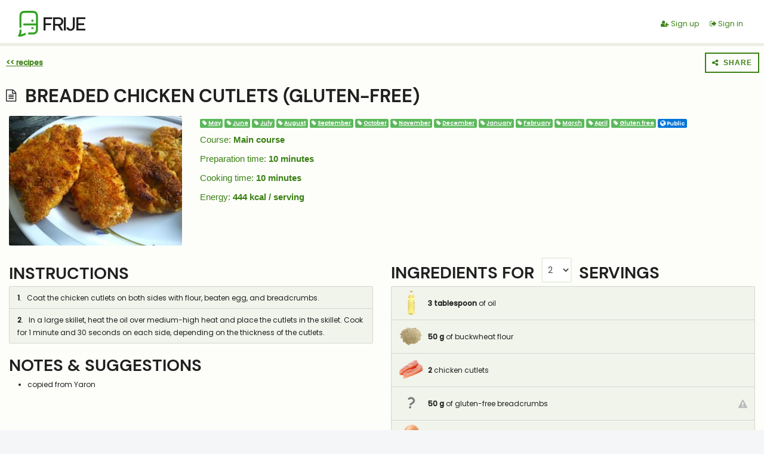

--- FILE ---
content_type: text/html; charset=UTF-8
request_url: https://www.frije.com/recipes/121324
body_size: 7231
content:

<!DOCTYPE html>
<html lang="en">
<head>
<title>Recipe Breaded Chicken Cutlets (Gluten-Free) - FRIJE</title>


<meta charset="utf-8">
<meta name="description" content="Manage your grocery shopping list with this smart meal planner" />
<meta name="robots" content="index, follow">
<meta name="viewport" content="width=device-width, initial-scale=1, maximum-scale=1, user-scalable=no">
<meta http-equiv="X-UA-Compatible" content="IE=edge">
<meta property="og:image" content="https://www.frije.com/content/recipes/121324/400-1.jpg" />
<meta property="og:title" content="Recipe Breaded Chicken Cutlets (Gluten-Free) - FRIJE" />
<meta property="fb:app_id" content="117662182175344" />
<meta name="twitter:card" content="summary">
<meta name="twitter:title" content="Recipe Breaded Chicken Cutlets (Gluten-Free) - FRIJE" />
<meta name="twitter:image" content="https://www.frije.com/content/recipes/121324/400-1.jpg" />


<link rel="shortcut icon" type="image/x-icon" href="/i/favicon.ico">

<link href="/assets2/bootstrap/bootstrap-4.0.0-alpha.6/bootstrap-4.0.0-alpha.6.min.css" rel="stylesheet" type="text/css">
<link href="/assets2/fontawesome/font-awesome-4-7-0/css/font-awesome.min.css" rel="stylesheet" type="text/css">
<link href="/assets2/animate/animate.css" rel="stylesheet" type="text/css">
<link href="/style.css?a=1-3" rel="stylesheet" type="text/css">
<script type="text/javascript" src="/js.js?a=50993"></script>
<script type="text/javascript" src="/assets2/jquery/jquery-3.2.1.min.js"></script>
<script type="text/javascript" src="/assets2/bootstrap/bootstrap-4.0.0-alpha.6/tether-1-3-3.min.js"></script>
<script type="text/javascript" src="/assets2/bootstrap/bootstrap-4.0.0-alpha.6/bootstrap-4.0.0-alpha.6.min.js"></script>


<script async src="https://www.googletagmanager.com/gtag/js?id=G-8X7R92FDXK"></script>
<script>
window.dataLayer = window.dataLayer || [];
function gtag(){dataLayer.push(arguments);}
gtag('js', new Date());

gtag('config', 'G-8X7R92FDXK');

</script>





</head>
<body class="body www">
<div id="allloading" class="left hundred">

<div id="all">


<header>
<div class="container-fluid" style="border-bottom: 2px solid #ebefe3;">
<div style="display:flex;">
<h1 class="pointer logoH1" style="margin-bottom:10px;" onclick="loadurl('', 'index.php');">
<img src="/i/logo.png?cc=1898"  style="width:34px;"/>
<span class="v-3" style="width:4px;">FRIJE</span>
</h1>
<div class="fcenter" style="flex:1 1 auto;">
</div>
<div style="flex:0 1 auto;">
<div style="margin-top:29px;margin-right:20px;">
<a href="/signup.php"  style="margin-right:15px;" onclick="loadurl('',this.href,'','','');return false;"><span class="fa fa-user-plus"></span> Sign up</a>
<a href="/login.php"  onclick="loadurl('',this.href,'','','');return false;"><span class="fa fa-sign-out"></span> Sign in</a>
</div>
</div>
</div>
</div>
</header>
<div class="container-fluid" style="padding-left:0px;padding-right:0px;margin-left:0px;margin-right:0px;">
<div id="page">

<div class="recipe_container">
<script type="application/ld+json">
{
    "@context": "http:\/\/schema.org\/",
    "@type": "Recipe",
    "name": "Breaded Chicken Cutlets (Gluten-Free)",
    "image": "https:\/\/www.frije.com\/content\/recipes\/121324\/800-1.jpg",
    "author": {
        "@type": "Person",
        "name": "FleurdePau"
    },
    "datePublished": "2019-10-25",
    "prepTime": "PT10M",
    "cookTime": "PT10M",
    "recipeYield": "2 servings",
    "recipeIngredient": [
        "3 tablespoon of oil",
        "50 g of buckwheat flour",
        "2 chicken cutlet",
        "50 g of gluten-free breadcrumbs",
        "1 egg",
        "salt (according to taste)",
        "pepper (according to taste)"
    ],
    "recipeInstructions": "Coat the chicken cutlets on both sides with flour, beaten egg, and breadcrumbs.\n\nIn a large skillet, heat the oil over medium-high heat and place the cutlets in the skillet. Cook for 1 minute and 30 seconds on each side, depending on the thickness of the cutlets."
}
</script>
<div id="recipe_show_container" class="recipe_show_container" data-recipeid="121324">

<div class="recipe" data-recipeid="121324">

<div class="center" style="max-width:1280px;padding-bottom:20px;">
<div  style="height:10px;overflow:hidden;clear:both;"></div>
<a href="/recipes/?rel=1"  class="v-7" style="margin-left:10px;" onclick="loadurl('',this.href,'','','');return false;"><u><b><< recipes</b></u></a>
<div class="right " style="margin-top:1px;">
<div class="right fcenter">
<button  type="button" class="button" style="margin-right:8px;" onclick="recipe_show_openCloseShareButton();"/><span class="fa fa-share-alt"></span> &nbsp;Share</button>
<div class="center" style="width:1px;">
<div id="recipe_shareButtons" class="absolute animated" style="margin-left:-50px;margin-top:10px;z-index:1;display:none;">
<div class="center" style="width: 0; height: 0; border-left: 20px solid transparent; border-right: 20px solid transparent; border-bottom: 20px solid white;"></div>
<div class="backwhite fcenter" style="width:100px;padding-left:30px;padding-top:30px;padding-bottom:10px;padding-right:30px;">
<a href="https://www.facebook.com/sharer/sharer.php?u=https%3A%2F%2Fwww.frije.com%2Frecipes%2F121324"  class="fa fa-facebook f28 pointer" style="color:#4267b2;text-decoration:none;" onclick=" recipe_show_openCloseShareButton();window.open(this.href, 'fbShareWindow', 'height=450, width=550, top=' + ($(window).height() / 2 - 200) + ', left=' + ($(window).width() / 2 - 225) + ', toolbar=0, location=0, menubar=0, directories=0, scrollbars=0');return false;" ></a>
<div  style="height:15px;overflow:hidden;clear:both;"></div>
<a href="https://web.whatsapp.com/send?text=https%3A%2F%2Fwww.frije.com%2Frecipes%2F121324"  class="fa fa-whatsapp f31 pointer" style="color:#25d366;text-decoration:none;" onclick="recipe_show_openCloseShareButton();" target="_blank"></a>
<div  style="height:15px;overflow:hidden;clear:both;"></div>
<a href="http://twitter.com/share?text=&url=https%3A%2F%2Fwww.frije.com%2Frecipes%2F121324&hashtags="  class="fa fa-twitter f31 pointer" style="color:#38A1F3;text-decoration:none;" onclick="recipe_show_openCloseShareButton();window.open(this.href, 'twShareWindow', 'height=450, width=550, top=' + ($(window).height() / 2 - 200) + ', left=' + ($(window).width() / 2 - 225) + ', toolbar=0, location=0, menubar=0, directories=0, scrollbars=0');return false;" ></a>
<div  style="height:15px;overflow:hidden;clear:both;"></div>
<a href="/#"  class="fa fa-link f31 pointer" style="color:grey;" onclick="recipe_show_copyLink();recipe_show_openCloseShareButton();return false;return false;"></a>
<div class="clear"></div>
<textarea  id="lnShareWindow" name="lnShareWindow" style="height:1px;width:1px;opacity:0.01;padding:0!important;" >https://www.frije.com/recipes/121324</textarea>
</div>
</div>
</div>
</div>
</div>
<div id="recipe_show_alert_dishAddedToMenu" class="alert alert-success" style="display:none;">
Plat ajouté à votre menu avec succès !
<button  type="button" class="close" data-dismiss="alert"/>&times;</button>
</div>
<div  style="height:20px;overflow:hidden;clear:both;"></div>
<h2 class="left" style="margin-left:10px;margin-top:0px;margin-bottom:0px;">
<span class="fa fa-file-text-o" style="font-size:65%; vertical-align:4px; margin-right:8px;"></span>
Breaded Chicken Cutlets (Gluten-Free)
</h2>
<div  style="height:15px;overflow:hidden;clear:both;"></div>
<div class="row">
<div class="col-12 col-md-5 col-lg-3 fcenter">
<img src="/content/recipes/121324/800-1.jpg?cc=69610"  class="img-fluid rounded" onclick="modalbox(1000,'recipes/121324/show/pictureZoom', null, {class: 'modalboxZoom animated zoomInUp'});"/>
<div  style="height:20px;overflow:hidden;clear:both;"></div>
</div>
<div class="col-12 col-md-6 col-lg-8">
<div>

<a href="/recipes/?page=1&tags=421"  class="badge badge-success" onclick="loadurl('',this.href,'','','');return false;"><span class="fa fa-tag"></span> <u>May</u></a>
<a href="/recipes/?page=1&tags=422"  class="badge badge-success" onclick="loadurl('',this.href,'','','');return false;"><span class="fa fa-tag"></span> <u>June</u></a>
<a href="/recipes/?page=1&tags=423"  class="badge badge-success" onclick="loadurl('',this.href,'','','');return false;"><span class="fa fa-tag"></span> <u>July</u></a>
<a href="/recipes/?page=1&tags=424"  class="badge badge-success" onclick="loadurl('',this.href,'','','');return false;"><span class="fa fa-tag"></span> <u>August</u></a>
<a href="/recipes/?page=1&tags=425"  class="badge badge-success" onclick="loadurl('',this.href,'','','');return false;"><span class="fa fa-tag"></span> <u>September</u></a>
<a href="/recipes/?page=1&tags=426"  class="badge badge-success" onclick="loadurl('',this.href,'','','');return false;"><span class="fa fa-tag"></span> <u>October</u></a>
<a href="/recipes/?page=1&tags=427"  class="badge badge-success" onclick="loadurl('',this.href,'','','');return false;"><span class="fa fa-tag"></span> <u>November</u></a>
<a href="/recipes/?page=1&tags=428"  class="badge badge-success" onclick="loadurl('',this.href,'','','');return false;"><span class="fa fa-tag"></span> <u>December</u></a>
<a href="/recipes/?page=1&tags=429"  class="badge badge-success" onclick="loadurl('',this.href,'','','');return false;"><span class="fa fa-tag"></span> <u>January</u></a>
<a href="/recipes/?page=1&tags=430"  class="badge badge-success" onclick="loadurl('',this.href,'','','');return false;"><span class="fa fa-tag"></span> <u>February</u></a>
<a href="/recipes/?page=1&tags=431"  class="badge badge-success" onclick="loadurl('',this.href,'','','');return false;"><span class="fa fa-tag"></span> <u>March</u></a>
<a href="/recipes/?page=1&tags=432"  class="badge badge-success" onclick="loadurl('',this.href,'','','');return false;"><span class="fa fa-tag"></span> <u>April</u></a>
<a href="/recipes/?page=1&tags=478"  class="badge badge-success" onclick="loadurl('',this.href,'','','');return false;"><span class="fa fa-tag"></span> <u>Gluten free</u></a>
<span class="badge badge-primary v-1" style="margin-right:-1px;"><i class="fa fa-globe f11"></i> Public</span>
<div  style="height:6px;overflow:hidden;clear:both;"></div>

<span class="prep-time">Course: <strong>Main course</strong></span>
<div  style="height:6px;overflow:hidden;clear:both;"></div>
<span class="prep-time">Preparation time: <strong>10 minutes</strong></span>
<div  style="height:6px;overflow:hidden;clear:both;"></div>
<span class="prep-time">Cooking time: <strong>10 minutes</strong></span>
<div  style="height:6px;overflow:hidden;clear:both;"></div>
<span class="prep-time">Energy: <strong>444 kcal / serving</strong></span>
<div  style="height:10px;overflow:hidden;clear:both;"></div>
</div>
</div>
</div>
<div  style="height:5px;overflow:hidden;clear:both;"></div>
<div class="row">
<div class="col-12 col-lg-6" style="margin-top:5px;">
<h3>Instructions</h3>
<ul class="list-group">
<li class="list-group-item"><div><strong>1</strong>. &nbsp;&nbsp;Coat the chicken cutlets on both sides with flour, beaten egg, and breadcrumbs.</div></li>
<li class="list-group-item"><div><strong>2</strong>. &nbsp;&nbsp;In a large skillet, heat the oil over medium-high heat and place the cutlets in the skillet. Cook for 1 minute and 30 seconds on each side, depending on the thickness of the cutlets.</div></li>
</ul>
<div  style="height:20px;overflow:hidden;clear:both;"></div>
<h3>Notes & Suggestions</h3>
<ul style="margin-left:31px;margin-right:9px;">
<li style="background-color:transparent;">copied from Yaron</li>
</ul>
<div  style="height:20px;overflow:hidden;clear:both;"></div>
</div>
<div class="col-12 col-lg-6" style="margin-top:-5px;">
<div id="ingredientsloading">
<div id="ingredients">
<h3 class="left">
Ingredients for 
<select  id="servings" name="servings" class="form-control form-control-sm" style="margin-left:5px;margin-right:5px;display:inline;width:auto;vertical-align:10px;" data-n="2" data-o="" onchange="sel(this);recipe_show_updateIngredients(121324);" selected  ><option  value="1">1</option><option  value="2" selected >2</option><option  value="3">3</option><option  value="4">4</option><option  value="5">5</option><option  value="6">6</option><option  value="7">7</option><option  value="8">8</option><option  value="9">9</option><option  value="10">10</option><option  value="11">11</option><option  value="12">12</option><option  value="13">13</option><option  value="14">14</option><option  value="15">15</option><option  value="16">16</option><option  value="17">17</option><option  value="18">18</option><option  value="19">19</option><option  value="20">20</option></select>
 servings
</h3>
<div class="clear"></div>
<ul class="list-group">
<li class="list-group-item ingredient ">
<div class="flex hundred">
<div style="flex:0 0 auto;">
<img src="/content/ingredients/10.png?cc=115530"  class="ingredientIcon" style="width:40px;margin-right:8px;"/>
</div>
<div class="ingredientText" style="flex:1 1 auto;padding-top:10px;">

<span class="quantity"><b>3</b> <b>tablespoon</b> </span> of
oil

</div>
</div>
</li>
<li class="list-group-item ingredient ">
<div class="flex hundred">
<div style="flex:0 0 auto;">
<img src="/content/ingredients/1198.png?cc=36592"  class="ingredientIcon" style="width:40px;margin-right:8px;"/>
</div>
<div class="ingredientText" style="flex:1 1 auto;padding-top:10px;">

<span class="quantity"><b>50</b> <b>g</b> </span> of
buckwheat flour

</div>
</div>
</li>
<li class="list-group-item ingredient ">
<div class="flex hundred">
<div style="flex:0 0 auto;">
<img src="/content/ingredients/105.png?cc=61856"  class="ingredientIcon" style="width:40px;margin-right:8px;"/>
</div>
<div class="ingredientText" style="flex:1 1 auto;padding-top:10px;">

<span class="quantity"><b>2</b> </span>
chicken cutlets

</div>
</div>
</li>
<li class="list-group-item ingredient ">
<div class="flex hundred">
<div style="flex:0 0 auto;">
<img src="/content/ingredients/no.png?cc=4871"  class="ingredientIcon" style="width:40px;margin-right:8px;"/>
</div>
<div class="ingredientText" style="flex:1 1 auto;padding-top:10px;">

<span class="quantity"><b>50</b> <b>g</b> </span> of
gluten-free breadcrumbs

</div>
<div style="flex:0 0 auto;padding-top:12px;">
<span class="fa fa-exclamation-triangle f15" style="color:#bbb;" data-toggle="tooltip" data-placement="left" data-title="Missing nutritional data for this ingredient"></span>
</div>
</div>
</li>
<li class="list-group-item ingredient ">
<div class="flex hundred">
<div style="flex:0 0 auto;">
<img src="/content/ingredients/40.png?cc=21210"  class="ingredientIcon" style="width:40px;margin-right:8px;"/>
</div>
<div class="ingredientText" style="flex:1 1 auto;padding-top:10px;">

<span class="quantity"><b>1</b> </span>
egg

</div>
</div>
</li>
<li class="list-group-item ingredient ">
<div class="flex hundred">
<div style="flex:0 0 auto;">
<img src="/content/ingredients/12.png?cc=71307"  class="ingredientIcon" style="width:40px;margin-right:8px;"/>
</div>
<div class="ingredientText" style="flex:1 1 auto;padding-top:10px;">

<span class="quantity"></span>
salt
(according to taste)
</div>
</div>
</li>
<li class="list-group-item ingredient ">
<div class="flex hundred">
<div style="flex:0 0 auto;">
<img src="/content/ingredients/11.png?cc=20750"  class="ingredientIcon" style="width:40px;margin-right:8px;"/>
</div>
<div class="ingredientText" style="flex:1 1 auto;padding-top:10px;">

<span class="quantity"></span>
pepper
(according to taste)
</div>
</div>
</li>
</ul>
</div>
</div>
<div  style="height:20px;overflow:hidden;clear:both;"></div>
</div>
</div>
<div class="row">
<div class="col-12 col-lg-6">

<div id="recipe_rate_6976d792e92e5" class="recipe_rate">

<h3>
Rates 
</h3>
<ul class="list-group">

<li class="list-group-item">
<div class="fcenter hundred" style="margin-top:30px;margin-bottom:30px;">
No reviews
</div>
</li>

</ul>
<div  style="height:5px;overflow:hidden;clear:both;"></div>
</div>


<div  style="height:20px;overflow:hidden;clear:both;"></div>
</div>
<div class="col-12 col-lg-6">
<h3>Nutritional information *</h3>
<div class="alert alert-warning" role="alert">
<i class="fa fa-exclamation-triangle" style="font-size:120%;"></i>
Attention: Nutritional data incomplete. Some ingredients have not been accounted for due to missing data. Check the ingredient list to identify the missing elements.
</div>
<div class="nutrition">
<ul class="list-group">
<li class="list-group-item">
<div class="fbold" style="width:40%;">&nbsp;</div>
<div class="fcenter fbold hfont" style="width:30%;border-left:solid 1px #ccc;">Per serving</div>
<div class="fcenter fbold hfont" style="width:30%;border-left:solid 1px #ccc;">% RDA</div>
</li>
<div  style="height:2px;background-color:#ccc;overflow:hidden;clear:both;"></div>
<li class="list-group-item">
<div class="fbold hfont" style="width:40%;">Energy value</div>
<div class="fcenter fdin" style="width:30%;border-left:solid 1px #ccc;">444 kcal</div>
<div class="fcenter fdin" style="width:30%;border-left:solid 1px #ccc;">22 %</div>
</li>
<div  style="height:2px;background-color:#ccc;overflow:hidden;clear:both;"></div>
<li class="list-group-item">
<div class="fbold hfont" style="width:40%;">Fat</div>
<div class="fcenter fdin" style="width:30%;border-left:solid 1px #ccc;">25,49 g</div>
<div class="fcenter fdin" style="width:30%;border-left:solid 1px #ccc;">36 %</div>
</li>
<li class="list-group-item" style="font-size:90%;">
<div class="fbold hfont" style="width:40%;padding-left:20px;">of which saturated</div>
<div class="fcenter fdin" style="width:30%;border-left:solid 1px #ccc;">4,04 g</div>
<div class="fcenter fdin" style="width:30%;border-left:solid 1px #ccc;">20 %</div>
</li>
<li class="list-group-item">
<div class="fbold hfont" style="width:40%;">Carbohydrates</div>
<div class="fcenter fdin" style="width:30%;border-left:solid 1px #ccc;">17,16 g</div>
<div class="fcenter fdin" style="width:30%;border-left:solid 1px #ccc;">7 %</div>
</li>
<li class="list-group-item" style="font-size:90%;">
<div class="fbold hfont" style="width:40%;padding-left:20px;">of which sugar</div>
<div class="fcenter fdin" style="width:30%;border-left:solid 1px #ccc;">0,07 g</div>
<div class="fcenter fdin" style="width:30%;border-left:solid 1px #ccc;">0 %</div>
</li>
<li class="list-group-item">
<div class="fbold hfont" style="width:40%;">Protein</div>
<div class="fcenter fdin" style="width:30%;border-left:solid 1px #ccc;">34,96 g</div>
<div class="fcenter fdin" style="width:30%;border-left:solid 1px #ccc;">70 %</div>
</li>
<li class="list-group-item">
<div class="fbold hfont" style="width:40%;">Fibers</div>
<div class="fcenter fdin" style="width:30%;border-left:solid 1px #ccc;">1,05 g</div>
<div class="fcenter fdin" style="width:30%;border-left:solid 1px #ccc;"> <span class="fitalic" style="color:#ccc;">?</span> </div>
</li>
<li id="recipeNutritionDataExpandButton" name="recipeNutritionDataExpandButton" class="list-group-item pointer" style="border-top:solid 3px #ccc;background: linear-gradient(rgba(200,200,200,0.3), transparent,transparent, rgba(200,200,200,0.3));" onclick="hide(this);show('recipeNutritionData2',400);">
<div class="fcenter hundred hfont"><span class="fa fa-angle-down fbold"></span>&nbsp; More data</div>
</li>
</ul>
<ul id="recipeNutritionData2" name="recipeNutritionData2" class="list-group" style="display:none;">
<li class="list-group-item">
<div class="fbold hfont" style="width:40%;">Salt</div>
<div class="fcenter fdin" style="width:30%;border-left:solid 1px #ccc;">0,22 g</div>
<div class="fcenter fdin" style="width:30%;border-left:solid 1px #ccc;">4 %</div>
</li>
<li class="list-group-item">
<div class="fbold hfont" style="width:40%;">Cholesterol</div>
<div class="fcenter fdin" style="width:30%;border-left:solid 1px #ccc;">170 mg</div>
<div class="fcenter fdin" style="width:30%;border-left:solid 1px #ccc;"> <span class="fitalic" style="color:#ccc;">?</span> </div>
</li>
<div  style="height:2px;background-color:#ccc;overflow:hidden;clear:both;"></div>
<li class="list-group-item">
<div class="fbold hfont" style="width:40%;">sodium</div>
<div class="fcenter fdin" style="width:30%;border-left:solid 1px #ccc;">86 mg</div>
<div class="fcenter fdin" style="width:30%;border-left:solid 1px #ccc;"> <span class="fitalic" style="color:#ccc;">?</span> </div>
</li>
<li class="list-group-item">
<div class="fbold hfont" style="width:40%;">magnesium</div>
<div class="fcenter fdin" style="width:30%;border-left:solid 1px #ccc;">82 mg</div>
<div class="fcenter fdin" style="width:30%;border-left:solid 1px #ccc;">27 %</div>
</li>
<li class="list-group-item">
<div class="fbold hfont" style="width:40%;">phosphorus</div>
<div class="fcenter fdin" style="width:30%;border-left:solid 1px #ccc;">411 mg</div>
<div class="fcenter fdin" style="width:30%;border-left:solid 1px #ccc;">51 %</div>
</li>
<li class="list-group-item">
<div class="fbold hfont" style="width:40%;">potassium</div>
<div class="fcenter fdin" style="width:30%;border-left:solid 1px #ccc;">614 mg</div>
<div class="fcenter fdin" style="width:30%;border-left:solid 1px #ccc;">31 %</div>
</li>
<li class="list-group-item">
<div class="fbold hfont" style="width:40%;">calcium</div>
<div class="fcenter fdin" style="width:30%;border-left:solid 1px #ccc;">27 mg</div>
<div class="fcenter fdin" style="width:30%;border-left:solid 1px #ccc;">3 %</div>
</li>
<li class="list-group-item">
<div class="fbold hfont" style="width:40%;">manganese</div>
<div class="fcenter fdin" style="width:30%;border-left:solid 1px #ccc;">0 mg</div>
<div class="fcenter fdin" style="width:30%;border-left:solid 1px #ccc;">17 %</div>
</li>
<li class="list-group-item">
<div class="fbold hfont" style="width:40%;">iron</div>
<div class="fcenter fdin" style="width:30%;border-left:solid 1px #ccc;">1 mg</div>
<div class="fcenter fdin" style="width:30%;border-left:solid 1px #ccc;">10 %</div>
</li>
<li class="list-group-item">
<div class="fbold hfont" style="width:40%;">copper</div>
<div class="fcenter fdin" style="width:30%;border-left:solid 1px #ccc;">0 mg</div>
<div class="fcenter fdin" style="width:30%;border-left:solid 1px #ccc;">18 %</div>
</li>
<li class="list-group-item">
<div class="fbold hfont" style="width:40%;">zinc</div>
<div class="fcenter fdin" style="width:30%;border-left:solid 1px #ccc;">1 mg</div>
<div class="fcenter fdin" style="width:30%;border-left:solid 1px #ccc;">10 %</div>
</li>
<li class="list-group-item">
<div class="fbold hfont" style="width:40%;">selenium</div>
<div class="fcenter fdin" style="width:30%;border-left:solid 1px #ccc;">3 µg</div>
<div class="fcenter fdin" style="width:30%;border-left:solid 1px #ccc;">6 %</div>
</li>
<li class="list-group-item">
<div class="fbold hfont" style="width:40%;">iodine</div>
<div class="fcenter fdin" style="width:30%;border-left:solid 1px #ccc;"> <span class="fitalic" style="color:#ccc;">?</span> </div>
<div class="fcenter fdin" style="width:30%;border-left:solid 1px #ccc;"> <span class="fitalic" style="color:#ccc;">?</span> </div>
</li>
<div  style="height:2px;background-color:#ccc;overflow:hidden;clear:both;"></div>
<li class="list-group-item">
<div class="fbold hfont" style="width:40%;">vitamin A</div>
<div class="fcenter fdin" style="width:30%;border-left:solid 1px #ccc;">40 µg</div>
<div class="fcenter fdin" style="width:30%;border-left:solid 1px #ccc;">5 %</div>
</li>
<li class="list-group-item">
<div class="fbold hfont" style="width:40%;">beta-carotene</div>
<div class="fcenter fdin" style="width:30%;border-left:solid 1px #ccc;">27 µg</div>
<div class="fcenter fdin" style="width:30%;border-left:solid 1px #ccc;"> <span class="fitalic" style="color:#ccc;">?</span> </div>
</li>
<li class="list-group-item">
<div class="fbold hfont" style="width:40%;">vitamin D</div>
<div class="fcenter fdin" style="width:30%;border-left:solid 1px #ccc;">0 µg</div>
<div class="fcenter fdin" style="width:30%;border-left:solid 1px #ccc;">9 %</div>
</li>
<li class="list-group-item">
<div class="fbold hfont" style="width:40%;">vitamin E</div>
<div class="fcenter fdin" style="width:30%;border-left:solid 1px #ccc;">8 mg</div>
<div class="fcenter fdin" style="width:30%;border-left:solid 1px #ccc;">77 %</div>
</li>
<li class="list-group-item">
<div class="fbold hfont" style="width:40%;">vitamin K</div>
<div class="fcenter fdin" style="width:30%;border-left:solid 1px #ccc;">13 µg</div>
<div class="fcenter fdin" style="width:30%;border-left:solid 1px #ccc;">17 %</div>
</li>
<li class="list-group-item">
<div class="fbold hfont" style="width:40%;">vitamin C</div>
<div class="fcenter fdin" style="width:30%;border-left:solid 1px #ccc;">6 mg</div>
<div class="fcenter fdin" style="width:30%;border-left:solid 1px #ccc;">10 %</div>
</li>
<li class="list-group-item">
<div class="fbold hfont" style="width:40%;">vitamin B1</div>
<div class="fcenter fdin" style="width:30%;border-left:solid 1px #ccc;">0 mg</div>
<div class="fcenter fdin" style="width:30%;border-left:solid 1px #ccc;">18 %</div>
</li>
<li class="list-group-item">
<div class="fbold hfont" style="width:40%;">vitamin B2</div>
<div class="fcenter fdin" style="width:30%;border-left:solid 1px #ccc;">0 mg</div>
<div class="fcenter fdin" style="width:30%;border-left:solid 1px #ccc;">13 %</div>
</li>
<li class="list-group-item">
<div class="fbold hfont" style="width:40%;">vitamin B3</div>
<div class="fcenter fdin" style="width:30%;border-left:solid 1px #ccc;">15 mg</div>
<div class="fcenter fdin" style="width:30%;border-left:solid 1px #ccc;">81 %</div>
</li>
<li class="list-group-item">
<div class="fbold hfont" style="width:40%;">vitamin B5</div>
<div class="fcenter fdin" style="width:30%;border-left:solid 1px #ccc;">3 mg</div>
<div class="fcenter fdin" style="width:30%;border-left:solid 1px #ccc;">47 %</div>
</li>
<li class="list-group-item">
<div class="fbold hfont" style="width:40%;">vitamin B6</div>
<div class="fcenter fdin" style="width:30%;border-left:solid 1px #ccc;">1 mg</div>
<div class="fcenter fdin" style="width:30%;border-left:solid 1px #ccc;">33 %</div>
</li>
<li class="list-group-item">
<div class="fbold hfont" style="width:40%;">vitamin B12</div>
<div class="fcenter fdin" style="width:30%;border-left:solid 1px #ccc;">1 µg</div>
<div class="fcenter fdin" style="width:30%;border-left:solid 1px #ccc;">53 %</div>
</li>
<li class="list-group-item">
<div class="fbold hfont" style="width:40%;">vitamin B9</div>
<div class="fcenter fdin" style="width:30%;border-left:solid 1px #ccc;">42 µg</div>
<div class="fcenter fdin" style="width:30%;border-left:solid 1px #ccc;">21 %</div>
</li>
<li class="list-group-item pointer" style="border-top:solid 3px #ccc;background: linear-gradient(rgba(200,200,200,0.3), transparent,transparent, rgba(200,200,200,0.3));" onclick="hide('recipeNutritionData2');show('recipeNutritionDataExpandButton',300);">
<div class="fcenter hundred hfont"><span class="fa fa-angle-up fbold"></span>&nbsp; Less data</div>
</li>
</ul>
</div>
<div class="clear"></div>
<div class="fitalic fcenter" style="margin-top:2px;margin-bottom:2px;font-size:80%;">* As an indication, before cooking, RDA of the EU.</div>
<div  style="height:20px;overflow:hidden;clear:both;"></div>
</div>
</div>
<div  style="height:15px;overflow:hidden;clear:both;"></div>
</div>
</div>
</div>
</div>

</div>
</div>
<footer>
<div class="site-info">
<ul class="list-inline">
<li class="list-inline-item">
<a href="mailto:contact@frije.com">Contact</a>
</li>
<li class="list-inline-item">
<a href="/recipes/"  onclick="loadurl('',this.href,'','','');return false;">Recipes</a>
</li>
<li class="list-inline-item">
<a href="/pdc.php"  onclick="loadurl('',this.href,'','','');return false;">Privacy</a>
</li>
</ul>
</div>
</footer>


</div>


</div>

<script> sessionStorage.setItem("qzs","Wh2j3");

				try
				{
					var screenWidth  = window.screen.width;
					var screenHeight = window.screen.height;
					trig("","header.ajax2","action=screen&width="+screenWidth+"&height="+screenHeight);
	    		}
				catch(e)
				{
					console.log(e);
				}
				recipe_addToPlanning 				= function(recipeId, key)
	{
		modalbox
		(
			800,
			'recipes/all/addToPlanning',
			'recipeId='+recipeId+'&key='+key
		);
	}
	recipes_hasUnsavedChanges			= function()
	{
		if(getid('recipe_new')  && getid('recipe_new>title').value != '')	return true;
		else if(getid('recipe_edit')) 										return true;
		else																return false;
	}
				recipe_show_shareRecipe 				= function(recipeId)
			{
				alert('Under developement');
			}	
			recipe_show_updateIngredients			= function(recipeId)
			{
				var servings = getid('servings').value;
	
				loadurl2
				(
					'ingredients',
					'/recipes/'+recipeId+'?servings='+servings
				);
	
			}
			recipe_show_publishRecipe 			= function(button, recipeId)
			{
				trig
				(
					button,
					'recipe.ajax',
					'action=publish&recipeId='+recipeId
				);
			}
			recipe_show_cancelRecipePublication 	= function(button, recipeId)
			{
				trig
				(
					button,
					'recipe.ajax',
					'action=cancelPublication&recipeId='+recipeId,
						{
							onSuccess : function()
							{
								loadurl("", "recipes/"+recipeId);	
							}
						}
				);
				}
			recipe_show_validateRecipePublication = function(button, recipeId)
			{
				trig
				(
					button,
					'recipe.ajax',
					'action=validatePublication&recipeId='+recipeId,
					{
						onSuccess : function()
						{
							loadurl("", "recipes/"+recipeId);	
						}
					}
				);
			}
			recipe_show_favoriteRecipe			= function(button, recipeId, key)
			{
				var subaction = isclass(button.firstChild, "fa-heart") ? 'unselect' : 'select';
	
				trig
				(
					button,
					'recipe.ajax',
					'action=favoriteRecipe&subaction='+subaction+'&recipeId='+recipeId+'&key='+key
				);
			}
			recipe_show_cancelDishSelection		= function(obj, goToPlanning)
			{
				var recipeId = getvar('recipe_show_container', 'recipeid');
				trig
				(
					obj,
					'recipe.ajax',
					'action=cancelDishSelection',
					{
						onSuccess : function()
						{
							loadurl2("", "recipes/"+recipeId);
							if(goToPlanning) loadurl("", "tab2");
						}
					}
				);			
			}	
			recipe_show_questions_askQuestion		= function(button,recipeId)
			{
				modalbox
				(
					700,
					'recipes/'+recipeId+'/askQuestion'
				);	
			}
			recipe_show_answerQuestion			= function(button, questionId)
			{
				prevalidate_start();
				prevalidate('question'+questionId+'_answer_form>answer', 'string, notnull, notempty');
				if(!prevalidate_result()) return;

				trig
				(
					button,
					'recipe.ajax',
					'action=answerQuestion&'+serialize('question'+questionId+'_answer_form')
				);
			}
			recipe_show_questions_removeAnswer	= function(button, answerId)
			{
				if(confirm('Do you confirm the deletion of your answer ?'))
				{
					trig
					(
						button,
						'recipe.ajax',
						'action=removeAnswer&answerId='+answerId
					);
				}
			}
			recipe_show_editAnswer				= function(button, answerId)
			{
			
				prevalidate_start();
				prevalidate('answer'+answerId+'_edit_form>answer', 'string, notnull, notempty');
				if(!prevalidate_result()) return;

				trig
				(
					button,
					'recipe.ajax',
					'action=editAnswer&'+serialize('answer'+answerId+'_edit_form')
				);
			}
			recipe_question_usefulQuestion		= function(button, questionId)
			{
				var isUseful = isclass(button, 'fa-thumbs-o-up') ? true : false;

				trig
				(
					button,
					'recipe.ajax',
					'action=upvoteQuestion&questionId='+questionId+'&isUseful='+isUseful,
					{
						onSuccess : function()
						{
							var upvotesCount = 	getid('question'+questionId+'>upvotesCount');
							var count = upvotesCount.innerText -1 +1;

							if(isUseful)
							{
								swapclass(button, 'fa-thumbs-o-up', 'fa-thumbs-up');
								//button.style.opacity = '';
									count++;
							}
							else
							{
								swapclass(button, 'fa-thumbs-up', 'fa-thumbs-o-up');
								//button.style.opacity = 0.7;
									count--;
							}
								upvotesCount.innerText = count ? count : '';
								
							reactivate();
						} 
					}
				);
			}
			recipe_question_usefulAnswer			= function(button, answerId)
			{
				var isUseful = isclass(button, 'fa-heart-o') ? true : false;

				trig
				(
					button,
					'recipe.ajax',
					'action=upvoteAnswer&answerId='+answerId+'&isUseful='+isUseful,
					{
						onSuccess : function()
						{
							if(isUseful)
							{
								swapclass(button, 'fa-heart-o', 'fa-heart');
							}
							else
							{
								swapclass(button, 'fa-heart', 'fa-heart-o');
							}								
							reactivate();
						} 
					}
				);
			}
			recipe_show_questions_removeQuestion	= function(button, questionId)
			{
				if(confirm('Do you confirm the deletion of your question ?'))
				{
					trig
					(
						button,
						'recipe.ajax',
						'action=removeQuestion&questionId='+questionId
					);
				}
			}
			recipe_show_addToPlanning 			= function(recipeId, dayIdt, mealId, courseId, isWizard)
			{
				if(typeof dayIdt==='undefined') 		dayIdt = '';
				if(typeof mealId	==='undefined')	mealId = '';
				if(typeof courseId	==='undefined')	courseId = '';
				if(typeof isWizard	==='undefined')	isWizard = false;
	
				modalbox
				(
					800,
					'recipes/all/addToPlanning',
					'recipeId='+recipeId+'&dayIdt='+dayIdt+'&mealId='+mealId+'&courseId='+courseId+'&isWizard='+isWizard
				);
			}
			recipe_show_addToTemplate 			= function(recipeId, planningTemplateId, dayId, mealId, courseId)
			{
				modalbox
				(
					400,
					'recipes/all/addToTemplate',
					'recipeId='+recipeId+'&planningTemplateId='+planningTemplateId+'&dayId='+dayId+'&mealId='+mealId+'&courseId='+courseId
				);
			}
			recipe_show_openCloseShareButton 		= function()
			{
					var obj = getid('recipe_shareButtons');
					if(obj.style.display=='none')
					{
						removeclass(obj, 'fadeOut');
					show(obj);
					addclass(obj, 'zoomInDown');
					}
					else
					{
					removeclass(obj, 'zoomInDown');
					hide(obj, 500);
					}
				}
			recipe_show_copyLink					= function()
			{
					var toCopy  = getId('lnShareWindow')
				toCopy.select();
				var r = document.execCommand('copy');
				if(r) alert('Lien de la recette copié dans le presse-papier');
				}
			recipe_show_joinClub					= function()
			{
				modalbox
				(
					600,
					'users/me/joinClub'
				);
			}

			$(function ()
			{
			  $('[data-toggle="tooltip"]').tooltip()
			})
		
try{ sys_loadurl_tabsinit(); }catch(e){ }
tab = function(i, tabnow)
{
	if(tabnow=='tab5')
	{
		removeclass('tab5a', 'active');
		removeclass('tab5b', 'active');
		removeclass('tab5c', 'active');
	}
	else
	{
		removeclass(getid(tabnow).parentNode, 'current-menu-item');
	}	
	addclass(getid(i).parentNode, 'current-menu-item');
	if(i=='tab1')  shoppinglist_show_isSync();
	if(i=='tab2')  planning_index_isSync();
	if(i=='tab4')  cooking_index_isSync();
}

$('body').on('click', function (e)
{
    $('[data-toggle="tooltip"], .tooltip').tooltip("hide");
});

window.onbeforeunload = function()
{
	var unsavedChanges = false;
	if(!unsavedChanges)	try{ unsavedChanges = recipes_hasUnsavedChanges(); }catch(e){}

	console.log(unsavedChanges);

	if(!unsavedChanges) return null; else return true;
}


			recipe_rate_index_editRate 	= function(button, uniqId, recipeId)
			{
				var containerId = $(button).closest('.recipe_rate')[0].id;
	
				loadurl2
				(
					containerId,
					'recipe_rates/all/edit',
					'uniqId='+uniqId+'&recipeId='+recipeId+'&from=index'
				);			
			}
			recipe_rate_index_removeRate 	= function(button, uniqId, recipeId)
			{
				var containerId = $(button).closest('.recipe_rate')[0].id;
			
				if(confirm('Would you like to delete your review ?'))
				{
					trig
					(
						button,
						'recipe_rate.ajax',
						'action=removeRate&uniqId='+uniqId+'&recipeId='+recipeId+'&from=index'
					);
				}
			}
			
trig("","analytics.ajax2","action=ping");var newrules = new Array;
try { updatecss(newrules);} catch(e) { console.log(e);}
console.log("0.087857961654663 sec");
 </script>
</body>
</html>



--- FILE ---
content_type: text/css;charset=UTF-8
request_url: https://www.frije.com/style.css?a=1-3
body_size: 8379
content:
@charset "utf-8";



.modalbox {
  position: relative;
  display: flex;
  flex-direction: column; }

.modalbox .modal-header {
  flex-shrink: 0; }

.modalbox .modal-header .title {
  float: left; }

.modalbox .modal-header .close {
  float: right; }

.modalbox .modal-body {
  flex-shrink: 1;
  flex-grow: 1;
  overflow-y: auto;
  overflow-x: hidden; }

.modalbox .modal-footer {
  flex-shrink: 0;
  text-align: right; }







/*general*/
* {
  margin: 0;
  padding: 0; }

img {
  border: none; }

.hide {
  display: none; }

.pointer {
  cursor: pointer; }

.deactivated {
  opacity: 0.5;
  filter: alpha(opacity=50); }

.loading {
  background: url(/img/loading.gif) 50% 33% no-repeat;
  /*divs*/ }

.fixed {
  position: fixed; }

.absolute {
  position: absolute; }

.left, .l {
  float: left; }

.right, .r {
  float: right; }

.row {
  width: 100%;
  margin: 0; }

.col {
  float: left; }

.center {
  margin-left: auto;
  margin-right: auto; }

.vcenter {
  margin-top: auto;
  margin-bottom: auto; }

.clear, .c {
  clear: both; }

.block {
  display: block; }

.inline-block {
  display: inline-block; }

.inline {
  display: inline; }

.flex {
  display: flex; }

.hundred, .h {
  width: 100%; }

.s {
  float: left; }

.s img {
  display: block;
  width: 1px;
  height: 1px; }

.backwhite, .bw, .bwhite {
  background-color: #fff; }

.backblack, .bb {
  background-color: #000;
  /*images*/ }

.vmiddle {
  vertical-align: middle; }

.vtop {
  vertical-align: top;
  /*fonts*/ }

.fcenter, .fc {
  text-align: center; }

.fleft, .fl {
  text-align: left; }

.fright {
  text-align: right; }

.fjustify {
  text-align: justify; }

.f6 {
  font-size: 6px; }

.f7 {
  font-size: 7px; }

.f8 {
  font-size: 8px; }

.f9 {
  font-size: 9px; }

.f10 {
  font-size: 10px; }

.f11 {
  font-size: 11px; }

.f12 {
  font-size: 12px; }

.f13 {
  font-size: 13px; }

.f14 {
  font-size: 14px; }

.f15 {
  font-size: 15px; }

.f16 {
  font-size: 16px; }

.f17 {
  font-size: 17px; }

.f18 {
  font-size: 18px; }

.f19 {
  font-size: 19px; }

.f20 {
  font-size: 20px; }

.f21 {
  font-size: 21px; }

.f22 {
  font-size: 22px; }

.f23 {
  font-size: 23px; }

.f24 {
  font-size: 24px; }

.f25 {
  font-size: 25px; }

.f26 {
  font-size: 26px; }

.f27 {
  font-size: 27px; }

.f28 {
  font-size: 28px; }

.f29 {
  font-size: 29px; }

.f30 {
  font-size: 30px; }

.f31 {
  font-size: 31px; }

.f32 {
  font-size: 32px; }

.f33 {
  font-size: 33px; }

.f34 {
  font-size: 34px; }

.f35 {
  font-size: 35px; }

.f36 {
  font-size: 36px; }

.f37 {
  font-size: 37px; }

.f38 {
  font-size: 38px; }

.f39 {
  font-size: 39px; }

.f40 {
  font-size: 40px; }

.v-10 {
  vertical-align: -10px; }

.v-9 {
  vertical-align: -9px; }

.v-8 {
  vertical-align: -8px; }

.v-7 {
  vertical-align: -7px; }

.v-6 {
  vertical-align: -6px; }

.v-5 {
  vertical-align: -5px; }

.v-4 {
  vertical-align: -4px; }

.v-3 {
  vertical-align: -3px; }

.v-2 {
  vertical-align: -2px; }

.v-1 {
  vertical-align: -1px; }

.v1 {
  vertical-align: 1px; }

.v2 {
  vertical-align: 2px; }

.v3 {
  vertical-align: 3px; }

.v4 {
  vertical-align: 4px; }

.v5 {
  vertical-align: 5px; }

.v6 {
  vertical-align: 6px; }

.v7 {
  vertical-align: 7px; }

.v8 {
  vertical-align: 8px; }

.v9 {
  vertical-align: 9px; }

.v10 {
  vertical-align: 10px; }

.fbold {
  font-weight: bold; }

.fitalic {
  font-style: italic; }

.fuppercase {
  text-transform: uppercase; }

.fgold {
  color: #ae8e65; }

.fwhite {
  color: #fff; }

.fblack {
  color: #000; }

.fred {
  color: #f00; }

.fgreen {
  color: #008000; }

.farial {
  font-family: Arial, Helvetica, "Liberation Sans", FreeSans, sans-serif; }

.ftime {
  font-family: "Times New Roman"; }

.fverdana {
  font-family: Verdana, Geneva, sans-serif; }

.ftahoma {
  font-family: Tahoma, Arial, helvetica, sans-serif; }

.ftrebuchet {
  font-family: "Trebuchet MS", Arial, Helvetica, sans-serif; }

.fgeorgia {
  font-family: Georgia, 'Times New Roman', Times, serif; }

.flucida {
  font-family: "Lucida Sans", "Lucida Grande", "Lucida Sans Unicode", "Luxi Sans", sans-serif; }

.fimpact {
  font-family: Impact, "Arial Black", sans-serif; }

.fcourier {
  font-family: "Courier New", Courier, "Liberation Mono", monospace; }

.fmyriad {
  font-family: "Myriad Pro", "Gill Sans", "Gill Sans MT", Calibri, sans-serif; }

.fmonaco {
  font-family: Monaco, "DejaVu Sans Mono", "Lucida Console", "Andale Mono", monospace; }

.funderline {
  text-decoration: underline;
  /*links*/ }

.nodecoration {
  text-decoration: none; }

.nodecorationon:hover {
  text-decoration: none; }

.underlineon:hover {
  text-decoration: underline; }

.tooltip {
  z-index: 1000001;
  /*cust*/ }

::-webkit-file-upload-button {
  cursor: pointer;
  /*modalbox*/ }

.modalbox {
  position: relative;
  display: flex;
  flex-direction: column; }

.modalbox .modal-header {
  flex-shrink: 0; }

.modalbox .modal-header .title {
  float: left; }

.modalbox .modal-header .close {
  float: right; }

.modalbox .modal-body {
  flex-shrink: 1;
  flex-grow: 1;
  overflow-y: auto;
  overflow-x: hidden; }

.modalbox .modal-footer {
  flex-shrink: 0;
  text-align: right;
  /* switch */ }

.switch input {
  display: none; }

.switch input:disabled + .slider {
  opacity: 0.6;
  cursor: not-allowed;
  box-shadow: 0px 0px 0px transparent !important; }

.switch input:checked:disabled + .slider {
  border-color: #ccc !important;
  box-shadow: 0px 0px 0px 15px #ccc inset !important; }

.switch input:checked + .slider {
  transition: box-shadow 0.2s ease-out, border-color 0.2s ease-out 0.02s; }

.switch .slider {
  background: #fff;
  border: 2px solid #e6e6e6;
  padding: 0;
  position: relative;
  display: block;
  cursor: pointer;
  border-radius: 100px;
  transition: box-shadow 0.2s ease-out 0.02s, border-color 0.2s ease-out;
  width: 43px;
  height: 25px; }

.switch .slider:after {
  background: #fff;
  position: absolute;
  top: 0;
  left: 0;
  content: "";
  transform: translateX(0);
  transition: all 0.2s ease-out;
  box-shadow: 0 1px 3px rgba(0, 0, 0, 0.4);
  border-radius: 100px;
  height: 21px;
  width: 21px; }

.switch .slider:hover:active {
  box-shadow: 0px 0px 0px 13px #e6e6e6 inset; }

.switch .slider:hover:active:after {
  width: 28.35px !important; }

.switch input:disabled + .slider:after {
  height: 21px !important;
  width: 21px !important; }

.switch input:disabled:checked + .slider:after {
  transform: translateX(18px) !important; }

.switch input:checked + .slider {
  border-color: #16b85f;
  box-shadow: 0px 0px 0px 12.5px #16b85f inset; }

.switch input:checked + .slider:after {
  transform: translateX(18px); }

.switch input:checked + .slider:hover:active:after {
  transform: translateX(10.65px); }

.checkbox input {
  display: none; }

.checkbox .slider {
  background: #bbb;
  border: 2px solid #e6e6e6;
  padding: 0;
  position: relative;
  display: block;
  cursor: pointer;
  border-radius: 2px;
  transition: box-shadow 0.2s ease-out 0.02s, border-color 0.2s ease-out;
  width: 25px;
  height: 25px; }

.checkbox input:checked + .slider {
  transition: box-shadow 0.2s ease-out, border-color 0.2s ease-out 0.02s;
  border: 2px solid #bbb; }

.checkbox .slider:after {
  background: #fff;
  position: absolute;
  top: 0;
  left: 0;
  content: "";
  transform: translateX(0);
  transition: all 0.2s ease-out;
  box-shadow: 0 1px 3px rgba(0, 0, 0, 0.4);
  border-radius: 2px;
  height: 21px;
  width: 21px; }

.checkbox input:checked + .slider:after {
  background: #16b85f;
  box-shadow: none; }

html.dark .switch input:checked:disabled + .slider {
  border-color: #ccc !important;
  box-shadow: 0px 0px 0px 15px #ccc inset !important; }

html.dark .switch .slider {
  background: #232a3b;
  border: 2px solid #e6e6e6; }

html.dark .switch .slider:after {
  background: #232a3b;
  box-shadow: 0 1px 3px rgba(0, 0, 0, 0.4); }

html.dark .switch .slider:hover:active {
  box-shadow: 0px 0px 0px 13px #e6e6e6 inset; }

html.dark .switch input:checked + .slider {
  border-color: #3160d8;
  box-shadow: 0px 0px 0px 12.5px #3160d8 inset; }

html.dark .checkbox .slider {
  background: #bbb;
  border: 2px solid #e6e6e6; }

html.dark .checkbox input:checked + .slider {
  border: 2px solid #bbb; }

html.dark .checkbox .slider:after {
  background: #232a3b;
  box-shadow: 0 1px 3px rgba(0, 0, 0, 0.4); }

html.dark .checkbox input:checked + .slider:after {
  background: #3160d8; }
.modalboard {
  display: none;
  position: fixed;
  z-index: 1000000;
  padding-top: 100px;
  left: 0;
  top: 0;
  width: 100%;
  height: 100%;
  overflow: auto;
  background-color: rgba(0, 0, 0, 0.4); }
  .modalboard .modalboard-content {
    position: relative;
    background-color: #fff;
    margin: auto;
    padding: 0;
    border-radius: 0.25rem;
    box-shadow: 0 4px 6px -1px rgba(0, 0, 0, 0.1), 0 2px 4px -1px rgba(0, 0, 0, 0.06);
    width: 90%;
    box-shadow: 0 4px 8px 0 rgba(0, 0, 0, 0.2), 0 6px 20px 0 rgba(0, 0, 0, 0.19);
    -webkit-animation-name: animatetop;
    -webkit-animation-duration: 0.4s;
    animation-name: animatetop;
    animation-duration: 0.4s; }
    @media (min-width: 640px) {
  .modalboard .modalboard-content {
    width: 460px; } }
    .modalboard .modalboard-content .modalboard-header {
      padding: 2px 16px; }
    .modalboard .modalboard-content .modalboard-body {
      text-align: center;
      padding: 20px 16px; }
    .modalboard .modalboard-content .modalboard-footer {
      text-align: center;
      padding: 15px 16px; }

.dark .modalboard .modalboard-content {
  background-color: #313a55; }

@-webkit-keyframes animatetop {
  from {
    top: -300px;
    opacity: 0; }

  to {
    top: 0;
    opacity: 1; } }

@keyframes animatetop {
  from {
    top: -300px;
    opacity: 0; }

  to {
    top: 0;
    opacity: 1; } }




.user_container .nav-tabs {
  border-bottom: none; }
  .user_container .nav-link {
    font-size: 2.2rem !important;
    font-family: 'Teko', Arial, sans-serif !important;
    font-weight: 300 !important;
    line-height: 1.3 !important;
    text-transform: uppercase !important;
    border: none;
    padding-right: 10px !important;
    padding-left: 10px !important; }
  .user_container .nav-link.active {
    background-color: rgba(253, 254, 250, 0.85);
    text-decoration: underline !important; }
  .user_container .btn-secondary:hover {
    background: white; }
  .user_container .btn-secondary.active:hover {
    background: #e6e6e6; }
  .user_container .btn-secondary.active {
    background: #e6e6e6;
    box-shadow: inset 0 3px 5px rgba(0, 0, 0, .125); }
  .user_container .box {
    border: 3px solid #ebefe3;
    padding: 20px 20px 20px 20px; }
  .user_container .pagination_content {
    margin: 10px;
    padding-bottom: 15px;
    text-align: center; }
    .user_container .pagination_content .pagination_link:not(.active) {
      text-decoration: underline; }
    .user_container .pagination_content .pagination_number {
      font-size: 130%;
      font-family: DIN1451; }
    .user_container .pagination_content .pagination_previous, .user_container .pagination_content .pagination_next {
      font-weight: 600;
      font-size: 110%;
      padding: 0 10px; }
      .user_container .pagination_content .pagination_previous .fa, .user_container .pagination_content .pagination_next .fa {
        font-size: 90%;
        padding: 0 6px;
        vertical-align: -2px; }







html {
  position: relative;
  min-height: 100%;
  font-family: sans-serif;
  font-size: 62.5%; }

body {
  background-color: #f5f6f8; }

body, button, input, select, textarea {
  color: #202020;
  font-family: 'Poppins', sans-serif;
  font-size: 12px;
  font-weight: 400;
  line-height: 1.75; }

h1, h2, h3, h4, h5, h6, .hlike {
  font-family: 'DM Sans', sans-serif;
  font-weight: 700;
  line-height: 1.2;
  text-transform: uppercase; }

.hfont {
  font-family: 'DM Sans', Arial, sans-serif;
  font-weight: 400;
  text-transform: uppercase; }

.fdin {
  font-family: DIN1451; }

h1 {
  font-size: 33px; }

h2 {
  font-size: 31px; }

h3 {
  font-size: 28px; }

h4 {
  font-size: 21px; }

h5, h6 {
  font-size: 17px; }

a {
  border-bottom: 1px solid transparent;
  color: #3a8014;
  text-decoration: none; }

@media only screen and (max-width: 600px) {
  /*--------------------------------------------------------------
## Site header
--------------------------------------------------------------*/
    .logoH1 {
      font-size: 26px; }
      .logoH1 img {
        width: 28px !important; }
    h1 {
      font-size: 27px; }
    h2 {
      font-size: 24px; }
    h3 {
      font-size: 22px; }
    h4 {
      font-size: 16px; }
    h5, h6 {
      font-size: 12px; } }

header {
  background-color: #fff;
  /*--------------------------------------------------------------
## Site Footer
--------------------------------------------------------------*/ }
  header h1 {
    flex: 0 1 auto;
    margin-top: 18px;
    margin-left: 15px;
    font-family: TT Firs Neue;
    font-size: 30px;
    font-style: normal;
    font-weight: 500;
    line-height: 39px;
    letter-spacing: -0.04em;
    text-align: left; }
  header .main-navigation {
    text-align: center; }
    header .main-navigation .menu-primary-menu-container ul {
      list-style: none;
      margin: 0;
      padding: 0;
      display: block; }
      header .main-navigation .menu-primary-menu-container ul li {
        height: 86px;
        line-height: 86px;
        list-style: none;
        padding: 0;
        border: 0 none;
        display: inline-block;
        margin: 0 1em 0 1em;
        position: relative; }
        header .main-navigation .menu-primary-menu-container ul li a {
          outline: none;
          border-bottom: none;
          color: #202020;
          display: block;
          font-family: Poppins;
          font-size: 18px;
          font-weight: 500;
          text-decoration: none;
          line-height: 86px;
          padding: 0;
          transition: color 0.2s ease-in-out, background 0.2s ease-in-out;
          letter-spacing: -0.01em; }
          header .main-navigation .menu-primary-menu-container ul li a.active {
            color: #3a8014;
            border-bottom: 3px solid; }
          header .main-navigation .menu-primary-menu-container ul li a:hover {
            color: #2da01d; }
        header .main-navigation .menu-primary-menu-container ul li.current_page_item, header .main-navigation .menu-primary-menu-container ul li.current-menu-item, header .main-navigation .menu-primary-menu-container ul li.current_page_ancestor, header .main-navigation .menu-primary-menu-container ul li.current-menu-ancestor {
          border-bottom: 2px solid #2da01d; }
          header .main-navigation .menu-primary-menu-container ul li.current_page_item a, header .main-navigation .menu-primary-menu-container ul li.current-menu-item a, header .main-navigation .menu-primary-menu-container ul li.current_page_ancestor a, header .main-navigation .menu-primary-menu-container ul li.current-menu-ancestor a {
            color: #2da01d; }
  header .side-navigation {
    text-align: center; }
    header .side-navigation ul {
      list-style: none;
      margin: 0;
      padding: 0;
      display: block; }
      header .side-navigation ul li {
        height: 86px;
        line-height: 86px;
        list-style: none;
        padding: 0;
        border: 0 none;
        display: inline-block;
        margin: 0 0.5em 0 0.5em;
        position: relative; }
      header .side-navigation ul li a {
        outline: none;
        border-bottom: none;
        color: #9899a2;
        display: block;
        font-family: Poppins;
        font-size: 14px;
        font-weight: 500;
        text-decoration: none;
        line-height: 86px;
        padding: 0;
        transition: color 0.2s ease-in-out, background 0.2s ease-in-out;
        letter-spacing: -0.01em; }
        header .side-navigation ul li a.active {
          color: #3a8014;
          border-bottom: 3px solid; }
        header .side-navigation ul li a:hover {
          color: #2da01d; }
      header .side-navigation ul li.current_page_item, header .side-navigation ul li.current-menu-item, header .side-navigation ul li.current_page_ancestor, header .side-navigation ul li.current-menu-ancestor {
        border-bottom: 2px solid #2da01d; }
        header .side-navigation ul li.current_page_item a, header .side-navigation ul li.current-menu-item a, header .side-navigation ul li.current_page_ancestor a, header .side-navigation ul li.current-menu-ancestor a {
          color: #2da01d; }

footer {
  position: absolute;
  bottom: 0;
  width: 100%;
  height: 60px;
  background: #fff;
  /*--------------------------------------------------------------
## Site
--------------------------------------------------------------*/ }
  footer .site-info {
    border-top: 2px solid #ebefe3;
    padding: 10px 2.8em 0 2.8em;
    text-align: center;
    z-index: 10; }
    footer .site-info a {
      color: #202020;
      font-family: Poppins;
      font-size: 14px;
      font-style: normal;
      font-weight: 400;
      line-height: 27px;
      letter-spacing: -0.01em;
      margin: 0 8px; }

#page {
  margin-bottom: 60px; }

#tabscontent {
  margin-bottom: 60px; }

.list-group li {
  background-color: #fdfefa; }

.modalbox {
  border-radius: 3px;
  position: relative;
  display: flex;
  flex-direction: column;
  background-color: #fff; }
  .modalbox .modal-header {
    flex-shrink: 0;
    text-align: center; }
    .modalbox .modal-header .title {
      float: left;
      font-size: 18px;
      font-weight: 700; }
    .modalbox .modal-header .close {
      font-size: 17px;
      float: right;
      opacity: 1;
      font-weight: normal;
      text-shadow: 0 0 0;
      margin-top: 2px; }
  .modalbox .modal-body {
    flex-shrink: 1;
    flex-grow: 1;
    overflow-y: auto;
    overflow-x: hidden;
    background-color: #fdfefa;
    padding: 5px; }
  .modalbox .modal-footer {
    display: block;
    flex-shrink: 0;
    text-align: right; }
  #footwheel {
    background-color: #3a8014;
    color: white;
    height: 35px;
    font-size: 20px;
    font-family: 'Teko', Arial, sans-serif;
    font-weight: 400;
    text-transform: uppercase; }
  #footwheel img {
    vertical-align: -3px important; }

.suggest {
  z-index: 3;
  background-color: #fff;
  border: 1px #bbb solid;
  border-top: none;
  /*--------------------------------------------------------------
# Forms
--------------------------------------------------------------*/ }
  .suggest .suggestrow {
    padding: 3px 7px; }
    .suggest .suggestrow:hover {
      background-color: #f3f3f3; }
  .suggest .suggestion_item_highlight {
    background-color : lightblue; }

button, input, select, textarea {
  color: #707070;
  /* Corrects font size not being inherited in all browsers */
  font-size: 100%;
  /* Addresses margins set differently in IE6/7, F3/4, S5, Chrome */
  margin: 0;
  /* Improves appearance and consistency in all browsers */
  vertical-align: baseline; }

button, input {
  /* Addresses FF3/4 setting line-height using !important in the UA stylesheet */
  line-height: normal; }

.button {
  background: none;
  border: 2px solid #3a8014;
  border-radius: 0;
  color: #3a8014;
  cursor: pointer;
  font-family: 'Open Sans', Arial, sans-serif;
  font-size: 1.2rem;
  font-weight: bold;
  letter-spacing: 1px;
  line-height: 2;
  padding: 3px 10px;
  text-align: center;
  text-transform: uppercase;
  vertical-align: middle;
  transition: 0.3s; }
  .button:hover {
    border: 2px solid #404040;
    color: #3a8014; }
  .button:disabled {
    opacity: 0.7; }
  .button.button-warning {
    border: 2px solid #f0ad4e; }
  .button.button-danger {
    border: 2px solid #d9534f; }
  .button.button-success {
    border: 2px solid #5cb85c; }
  .button.button-info {
    border: 2px solid #17a2b8;
    color: #17a2b8; }

select, input[type='text'], input[type='email'], input[type='password'], input[type='search'], input[type='url'], input[type='tel'], textarea {
  border: 2px solid #ebefe3 !important;
  border-radius: 2px !important;
  font-size: 1.4rem !important;
  padding: 0.7em;
  transition: 0.2s ease-in-out;
  -webkit-transition: 0.3s ease-in-out; }

select:focus, input[type='text']:focus, input[type='email']:focus, input[type='password']:focus, input[type='search']:focus, input[type='url']:focus, input[type='tel']:focus, textarea:focus {
  border-color: #d4dbc7 !important;
  outline: none;
  transition: 0.2s ease-in-out;
  -webkit-transition: 0.2s ease-in-out; }

select.form-control:not([size]):not([multiple]) {
  height: calc(2.25rem + 19px); }

input[type='checkbox'], input[type='radio'] {
  /* Addresses box sizing set to content-box in IE8/9 */
  box-sizing: border-box;
  /* Addresses excess padding in IE8/9 */
  padding: 0; }

input[type='search'], input[type='password'] {
  box-sizing: border-box;
  -moz-box-sizing: border-box;
  -webkit-box-sizing: border-box;
  /* Addresses appearance set to searchfield in S5, Chrome */
  -webkit-appearance: none; }

input[type='search']::-webkit-search-decoration {
  -webkit-appearance: none; }

textarea {
  /* Removes default vertical scrollbar in IE6/7/8/9 */
  overflow: auto;
  padding: 1.5625%;
  /* Improves readability and alignment in all browsers */
  vertical-align: top;
  width: 100%;
  transition: 0.2s ease-in-out;
  -webkit-transition: 0.2s ease-in-out; }

fieldset {
  margin: 0 2px;
  padding: 0.35em 0.625em 0.75em;
  background: #fff;
  border: 1px solid #ebefe3;
  text-align: left;
  float: left; }

legend {
  border: 0;
  padding: 0;
  padding: 0 0.5em;
  width: inherit; }

.has-danger .form-control, .has-danger .form-control:focus {
  border-color: #d9534f !important; }

.has-success .form-control, .has-success .form-control:focus {
  border-color: #5cb85c !important;
  /*--------------------------------------------------------------
## Links
--------------------------------------------------------------*/ }

a {
  border-bottom: 1px solid transparent;
  color: #3a8014;
  text-decoration: none; }

a:hover, a:focus, a.active {
  color: #404040;
  transition: all 0.3s; }

a:hover, a:active {
  outline: 0; }

a:focus {
  outline: thin dotted; }

a img {
  border: 0;
  vertical-align: middle; }

a.active {
  font-weight: 600;
  /*--------------------------------------------------------------
## dropdown
--------------------------------------------------------------*/ }

.dropdown-menu {
  padding: 8px;
  border: solid 2px #ebefe3;
  border-radius: 0;
  box-shadow: 0px 1px 7px -4px #000; }

.dropdown-menu.dropdown-menu-right:before {
  content: "";
  position: absolute;
  right: 14px;
  top: -8px;
  width: 0;
  height: 0;
  border-style: solid;
  border-width: 0 13px 8px 13px;
  border-color: transparent transparent #fff transparent;
  z-index: 9999; }

.dropdown-menu.dropdown-menu-right:after {
  content: "";
  position: absolute;
  right: 10px;
  top: -11px;
  width: 0;
  height: 0;
  border-style: solid;
  border-width: 0 17px 11px 17px;
  border-color: transparent transparent #ebefe3 transparent;
  z-index: 9998;
  /*--------------------------------------------------------------
## images
--------------------------------------------------------------*/ }

img.green {
  filter: invert(48%) sepia(13%) saturate(3207%) hue-rotate(72deg) brightness(73%) opacity(0.8);
  /*--------------------------------------------------------------
# Typography
--------------------------------------------------------------*/ }

@font-face {
  font-family: Poppins;
  font-style: normal;
  font-weight: 500;
  src: url(/i/fonts/Poppins-Medium.ttf); }

@font-face {
  font-family: Poppins;
  font-style: normal;
  font-weight: 400;
  src: url(/i/fonts/Poppins-Regular.ttf); }

@font-face {
  font-family: TT Firs Neue;
  font-weight: 500;
  src: url(/i/fonts/TTFirsNeue-Medium.ttf); }

@font-face {
  font-family: DM Sans;
  font-weight: 700;
  src: url(/i/fonts/DMSans-Bold.ttf); }

@font-face {
  font-family: DIN1451;
  font-weight: 200;
  src: url(/i/fonts/din1451alt.ttf); }

@font-face {
  font-family: DIN1451;
  font-weight: 400;
  src: url(/i/fonts/din1451alt G.ttf); }



.supply_container_modal #ingredients_container .ingredient .showWhenSelected {
  display: none; }
  .supply_container_modal #ingredients_container .ingredient.selected {
    width: 100%; }
    .supply_container_modal #ingredients_container .ingredient.selected .showWhenSelected {
      display: block; }
    .supply_container_modal #ingredients_container .ingredient.selected .hideWhenSelected {
      display: none; }
  .supply_container_modal #ingredients_container .ingredient ::placeholder {
    color: #aaa; }
  .supply_container_modal .extraitem {
    border: solid 1px #ccc;
    border-right: none;
    border-left: none; }
  .supply_container_modal .extraitem .fa-check-circle-o {
    display: none; }
  .supply_container_modal .extraitem.selected {
    background-color: #dff0d8;
    border: solid 1px green;
    border-right: none;
    border-left: none; }
  .supply_container_modal .extraitem.selected .fa-check-circle-o {
    display: inline-block; }
  .supply_container_modal .extraitem.selected .fa-circle-thin {
    display: none; }

.datepicker {
  z-index: 1000001 !important; }



.storeContainer .paletteColor {
  border: solid 2px #ebefe3; }
  .storeContainer .paletteColor.selected {
    border: solid 2px #5cb85c; }

ul.departments {
  list-style-type: none;
  border: solid 2px #ebefe3;
  background-color: white;
  list-style: none;
  margin: 0; }
  ul.departments li {
    border-bottom: 1px solid #ebefe3;
    padding: 2px 10px 2px 20px;
    margin: 3px;
    font-size: 1.5rem;
    line-height: 2; }
  ul.departments li:last-child {
    border-bottom: none; }

.shoppinglist_container .store.disabled .onlineOrderButton {
  display: none; }
  .shoppinglist_container .item {
    margin-bottom: 9px;
    background-color: #fff;
    height: 42px;
    border-radius: 14px; }
    .shoppinglist_container .item label {
      margin: 0; }
    .shoppinglist_container .item .infoicon {
      display: none;
      margin-left: 5px;
      vertical-align: -10px; }
    .shoppinglist_container .item.done {
      background: none;
      background-color: #eee;
      color: #999; }
      .shoppinglist_container .item.done .ingredientText {
        text-decoration: line-through; }
      .shoppinglist_container .item.done .fa-square-o:before {
        content: "\f046"; }
      .shoppinglist_container .item.done .infoicon {
        display: inline-block; }
      .shoppinglist_container .item.done .ingredientIcon {
        filter: grayscale(100%); }
  .shoppinglist_container #searchBox.form-control::-webkit-input-placeholder {
    color: #ccc !important; }

#ingredients_container .ingredient .close {
  display: none; }
  #ingredients_container .ingredient.selected .close {
    display: block; }

.ordermodal .item {
  font-size: 13px;
  padding: 0px 5px 0px 5px; }
  .ordermodal .item:not(:first-child) {
    border-top: dashed 1px #e3e9d8; }
  .ordermodal .item.ingredient {
    background: repeating-linear-gradient(45deg, #dff0d8, #dff0d8 10px, #ecf6e8 10px, #ecf6e8 13px); }
  .ordermodal .item.extraitem {
    background: repeating-linear-gradient(45deg, #f3ffe3, #f3ffe3 10px, #fff 10px, #fff 13px); }
  .ordermodal .item .infoicon {
    display: none; }
  .ordermodal .item .addtocart2 {
    display: none; }
  .ordermodal .item.done {
    background: #eee; }
    .ordermodal .item.done .addtocart {
      display: none; }
    .ordermodal .item.done .addtocart2 {
      display: inline-block; }
    .ordermodal .item.done .fa-square-o:before {
      content: "\f046"; }



.recipe_container .btn-secondary {
  box-shadow: 0px 1px 3px rgba(0, 0, 0, .1); }
  .recipe_container .btn-secondary:hover {
    background: white; }
  .recipe_container .btn-secondary.active:hover {
    background: #e6e6e6; }
  .recipe_container .btn-secondary.active {
    background: #e6e6e6;
    box-shadow: inset 0 3px 5px rgba(0, 0, 0, .125); }
  .recipe_container .recipe_index_container .filterRange .fa-dot-circle-o {
    display: none; }
    .recipe_container .recipe_index_container .filterRange.filterRangeSelected {
      font-weight: bold; }
      .recipe_container .recipe_index_container .filterRange.filterRangeSelected .fa-dot-circle-o {
        display: inline; }
      .recipe_container .recipe_index_container .filterRange.filterRangeSelected .fa-circle-thin {
        display: none; }
  .recipe_container .recipe_show_container .recipe {
    border-bottom: 3px solid #ebefe3;
    border-top: 3px solid #ebefe3;
    background-color: #fdfefa; }
    .recipe_container .recipe_show_container .recipe li {
      background-color: #f1f4eb; }
    .recipe_container .recipe_show_container .recipe li.division {
      background-color: #e9ece3; }
    .recipe_container .recipe_show_container .recipe .ingredient.removed {
      opacity: 0.6;
      filter: grayscale(1); }
      .recipe_container .recipe_show_container .recipe .ingredient.removed .ingredientText {
        text-decoration: line-through; }
      .recipe_container .recipe_show_container .recipe .ingredient.added {
        background-color: #dae7c2;
        color: #3c763d; }
      .recipe_container .recipe_show_container .recipe .ingredient.edited {
        background-color: #d1ecf1; }
      .recipe_container .recipe_show_container .recipe .ingredient.edited .quantity {
        color: #0c5460; }
    .recipe_container .recipe_show_container .recipe.recipe-tested {
      background-color: rgba(100, 208, 148, 0.04); }
      .recipe_container .recipe_show_container .recipe.recipe-tested li {
        background-color: rgba(100, 208, 148, 0.04); }
      .recipe_container .recipe_show_container .recipe.recipe-tested li.division {
        background-color: rgba(100, 208, 148, 0.04); }
    .recipe_container .recipe_show_container .recipe.recipe-premium {
      background-color: rgba(250, 250, 210, 0.4); }
      .recipe_container .recipe_show_container .recipe.recipe-premium li {
        background-color: #f9fadd; }
      .recipe_container .recipe_show_container .recipe.recipe-premium li.division {
        background-color: #f1f2d5; }
    .recipe_container .recipe_show_container .recipe .nutrition .list-group-item {
      padding-top: 3px;
      padding-bottom: 3px; }
    .recipe_container .recipe_show_container .recipe .answer {
      padding: 0% 2% 0% 0%;
      border-radius: 2px; }
      .recipe_container .recipe_show_container .recipe .answer .author {
        display: none; }
      .recipe_container .recipe_show_container .recipe .answer .useful {
        display: none;
        font-size: 80%;
        margin-top: 3px; }
      .recipe_container .recipe_show_container .recipe .answer.expanded {
        padding: 1% 2% 1% 2%;
        background-color: rgba(249, 252, 243, 0.9);
        margin-top: 3px;
        margin-left: -11px; }
      .recipe_container .recipe_show_container .recipe .answer.expanded .author {
        display: block; }
      .recipe_container .recipe_show_container .recipe .answer.expanded .useful {
        display: block; }
    .recipe_container .recipe_show_container .prep-time {
      color: #3a8014;
      display: inline-block;
      font-family: 'Open Sans', Arial, sans-serif;
      font-size: 15px;
      font-size: 1.5rem;
      font-weight: 500; }
    .recipe_container .recipe_show_container .apos:before {
      content: "\201c";
      font-size: 150%;
      font-family: Georgia, "Times New Roman", Times, serif;
      font-weight: 600;
      line-height: 0;
      vertical-align: -7px; }
    .recipe_container .recipe_show_container .apos2:after {
      content: "\201d";
      font-size: 150%;
      font-family: Georgia, "Times New Roman", Times, serif;
      font-weight: 600;
      line-height: 0;
      vertical-align: -7px; }
    .recipe_container .recipe_show_container .entry-content {
      padding: 0px 20px 0px 20px; }
    .recipe_container .recipe_show_container .entry-content blockquote {
      border: none;
      font-family: 'Open Sans', Arial, sans-serif;
      font-size: 18px;
      font-size: 1.8rem;
      padding-left: 1em; }
      .recipe_container .recipe_show_container .entry-content blockquote:before {
        content: "\201c";
        display: block;
        font-size: 50px;
        font-size: 5rem;
        font-family: Georgia, "Times New Roman", Times, serif;
        font-weight: 600;
        line-height: 1;
        left: 0.2em;
        position: absolute; }
  .recipe_container .recipe_new_container .input-group-addon {
    border: 2px solid #ebefe3; }
  .recipe_container .recipe_edit_container .input-group-addon {
    border: 2px solid #ebefe3; }

#modalboxcontent .shoppinglistButton {
  display: none; }

.modalboxZoom {
  background-color: transparent !important; }

.recipe_addToPlanning_container .meal .day {
  background-color: #fdfefa; }
  .recipe_addToPlanning_container .meal .day:last-child {
    border-right: solid 1px #ccc; }
  .recipe_addToPlanning_container .meal .day.past {
    color: #999;
    background-color: #ddd; }
  .recipe_addToPlanning_container .meal .day.today {
    background-color: #dff0d8; }
  .recipe_addToPlanning_container .meal .day .course {
    border-right: none;
    border-left: none;
    margin-bottom: 0px;
    margin-top: 0px;
    color: #777;
    height: 36px;
    padding-top: 0px; }
    .recipe_addToPlanning_container .meal .day .course .servings {
      display: none; }
    .recipe_addToPlanning_container .meal .day .course.selected img.dishIcon {
      display: none; }
    .recipe_addToPlanning_container .meal .day .course.selected .servings {
      display: inline-block; }
  .recipe_addToPlanning_container .meal > .day {
    border-left: solid 1px #ccc; }
  .recipe_addToPlanning_container .meal.meal0 .course {
    border-top: solid 1px #ccc;
    border-bottom: solid 1px #ccc;
    height: 44px;
    padding-top: 2px; }
  .recipe_addToPlanning_container .meal.meal1 .course0 {
    border-top: solid 1px #ccc; }
  .recipe_addToPlanning_container .meal.meal1 .course1 {
    border-top: dashed 1px #eceeef; }
  .recipe_addToPlanning_container .meal.meal1 .course2 {
    border-top: dashed 1px #eceeef;
    border-bottom: solid 1px #ccc; }
  .recipe_addToPlanning_container .meal.meal2 .course {
    border-top: solid 1px #ccc;
    border-bottom: solid 1px #ccc;
    height: 44px;
    padding-top: 2px; }
  .recipe_addToPlanning_container .meal.meal3 .course0 {
    border-top: solid 1px #ccc; }
  .recipe_addToPlanning_container .meal.meal3 .course1 {
    border-top: dashed 1px #eceeef; }
  .recipe_addToPlanning_container .meal.meal3 .course2 {
    border-top: dashed 1px #eceeef;
    border-bottom: solid 1px #ccc; }

.recipe_purchase_container .abstract {
  border: none !important;
  background-color: transparent !important; }



.post.modal-body .new_uploadPicture_progression {
  clear: both;
  width: 100%;
  fcenter: center; }
  .post.modal-body .edit_uploadPicture_progression {
    clear: both;
    width: 100%;
    fcenter: center; }
  .post.modal-body #selectRecipeButton .fa-check-circle {
    display: none; }
    .post.modal-body #selectRecipeButton .fa-times-circle {
      display: none; }
    .post.modal-body #selectRecipeButton.success {
      border-color: #5cb85c !important; }
      .post.modal-body #selectRecipeButton.success .fa-check-circle {
        display: block; }
      .post.modal-body #selectRecipeButton.success .fa-times-circle {
        display: block; }
  .post .quote:before {
    content: "\201c";
    display: block;
    font-size: 50px;
    font-size: 5rem;
    font-family: Georgia, "Times New Roman", Times, serif;
    font-weight: 600;
    line-height: 1;
    left: -28px;
    position: absolute; }
  .post .picture-bullet {
    width: 6px;
    height: 6px;
    display: inline-block;
    border-radius: 50%;
    background: #2da01d;
    opacity: 0.2; }
  .post .picture-bullet.active {
    opacity: 1; }
  .post .abstract {
    border: none;
    background-color: transparent !important; }



.planning_template_index_container .planning_template {
  border: 2px solid #404040;
  display: table;
  position: relative;
  width: 100%;
  margin-bottom: 10px;
  background-color: #fcfdfa; }
  .planning_template_show_container h3:after {
    content: '';
    display: block;
    pointer-events: none;
    width: 70px;
    height: 4px;
    margin: 0 auto;
    background: #3a8014; }
  .planning_template_show_container .dayLabel {
    background-color: white; }
  .planning_template_show_container .meal .day .course {
    min-height: 75px;
    margin-bottom: -5px;
    padding: 5px 5px 0px 5px;
    border-top: dashed 1px #ddd; }
    .planning_template_show_container .meal .day .course:first-child {
      border-top: none; }
    .planning_template_show_container .meal .day .course h5 {
      display: none; }
    .planning_template_show_container .meal .day .course h5:first-child {
      display: block; }
    .planning_template_show_container .meal .day .course .dish {
      background-color: #fff;
      border-radius: 2px;
      border: solid 1px #ccc;
      padding: 0 5px 5px 5px;
      font-size: 12px; }
    .planning_template_show_container .meal .day .course .food {
      background-color: #fff;
      border-radius: 2px;
      border: solid 1px #ccc;
      padding: 0 5px 5px 5px;
      font-size: 12px; }

.planning_template_new_container .dayLabel {
  background-color: white; }
  .planning_template_new_container .meal .day .course {
    min-height: 75px;
    margin-bottom: -5px;
    padding: 5px 5px 0px 5px;
    border-top: dashed 1px #ddd; }
    .planning_template_new_container .meal .day .course:first-child {
      border-top: none; }
    .planning_template_new_container .meal .day .course h5 {
      display: none; }
    .planning_template_new_container .meal .day .course h5:first-child {
      display: block; }
    .planning_template_new_container .meal .day .course .recipe {
      background-color: #fff;
      border-radius: 2px;
      border: solid 1px #ccc;
      padding: 0 5px 5px 5px;
      font-size: 12px; }
      .planning_template_new_container .meal .day .course .recipe .recipe-servings {
        text-align: center;
        font-size: 9px !important;
        padding: 4px !important;
        height: auto; }
    .planning_template_new_container .meal .day .course .ingredient {
      background-color: #fff;
      border-radius: 2px;
      border: solid 1px #ccc;
      padding: 0 5px 5px 5px;
      font-size: 12px; }
      .planning_template_new_container .meal .day .course .ingredient .food-quantity {
        text-align: center;
        font-size: 9px !important;
        padding: 4px !important;
        height: auto; }

.planning_template_edit_container .dayLabel {
  background-color: white; }
  .planning_template_edit_container .meal .day .course {
    min-height: 75px;
    margin-bottom: -5px;
    padding: 5px 5px 0px 5px;
    border-top: dashed 1px #ddd; }
    .planning_template_edit_container .meal .day .course:first-child {
      border-top: none; }
    .planning_template_edit_container .meal .day .course h5 {
      display: none; }
    .planning_template_edit_container .meal .day .course h5:first-child {
      display: block; }
    .planning_template_edit_container .meal .day .course .recipe {
      background-color: #fff;
      border-radius: 2px;
      border: solid 1px #ccc;
      padding: 0 5px 5px 5px;
      font-size: 12px; }
      .planning_template_edit_container .meal .day .course .recipe .recipe-servings {
        text-align: center;
        font-size: 9px !important;
        padding: 4px !important;
        height: auto; }
    .planning_template_edit_container .meal .day .course .ingredient {
      background-color: #fff;
      border-radius: 2px;
      border: solid 1px #ccc;
      padding: 0 5px 5px 5px;
      font-size: 12px; }
      .planning_template_edit_container .meal .day .course .ingredient .food-quantity {
        text-align: center;
        font-size: 9px !important;
        padding: 4px !important;
        height: auto; }

.planning_template_container_modal .btn-secondary:hover {
  background: white; }
  .planning_template_container_modal .btn-secondary.active:hover {
    background: #e6e6e6; }
  .planning_template_container_modal .btn-secondary.active {
    background: #e6e6e6;
    box-shadow: inset 0 3px 5px rgba(0, 0, 0, .125); }

.planning_container .dayLabel {
  background-color: white; }
  .planning_container .dayLabel.today {
    background-color: #dff0d8; }
  .planning_container .dayLabel.past {
    background-color: #ddd; }
  .planning_container .meal .day.today {
    background-color: #dff0d8; }
    .planning_container .meal .day.past {
      background-color: #ddd; }
      .planning_container .meal .day.past .adddish {
        display: none; }
      .planning_container .meal .day.past .dish .close {
        display: none; }
    .planning_container .meal .day .course {
      min-height: 75px;
      margin-bottom: -5px;
      padding: 5px 5px 0px 5px;
      border-top: dashed 1px #ddd; }
      .planning_container .meal .day .course:first-child {
        border-top: none; }
      .planning_container .meal .day .course h5 {
        display: none; }
      .planning_container .meal .day .course h5:first-child {
        display: block; }
      .planning_container .meal .day .course .dish {
        background-color: #fff;
        border-radius: 2px;
        border: solid 1px #ccc;
        padding: 0 5px 5px 5px;
        font-size: 12px; }
        .planning_container .meal .day .course .dish .dynamicButton {
          visibility: hidden; }
        .planning_container .meal .day .course .dish .recipe-servings {
          text-align: center;
          font-size: 9px !important;
          padding: 4px !important;
          height: auto; }
        .planning_container .meal .day .course .dish:hover .dynamicButton {
          visibility: visible; }
      .planning_container .meal .day .course .food {
        background-color: #fff;
        border-radius: 2px;
        border: solid 1px #ccc;
        padding: 0 5px 5px 5px;
        font-size: 12px; }
        .planning_container .meal .day .course .food .remove {
          display: none; }
        .planning_container .meal .day .course .food .food-quantity {
          text-align: center;
          font-size: 9px !important;
          padding: 4px !important;
          height: auto; }
  .planning_container .menu-price {
    background: #3a8014;
    color: #fff;
    float: right;
    padding: 2px 10px;
    font-size: 100%;
    border-radius: 3px; }
  .planning_container .menu-price #menuPrice {
    font-size: 120%; }
  .planning_container .menu-price-notice {
    float: right;
    text-align: center;
    font-size: 75%;
    line-height: 1; }

.planning_container_modal .btn-secondary:hover {
  background: white; }
  .planning_container_modal .btn-secondary.active:hover {
    background: #e6e6e6; }
  .planning_container_modal .btn-secondary.active {
    background: #e6e6e6;
    box-shadow: inset 0 3px 5px rgba(0, 0, 0, .125); }
  .planning_container_modal #ingredients_container .ingredient .showWhenSelected {
    display: none; }
    .planning_container_modal #ingredients_container .ingredient.selected {
      width: 100%; }
      .planning_container_modal #ingredients_container .ingredient.selected .showWhenSelected {
        display: block; }
      .planning_container_modal #ingredients_container .ingredient.selected .hideWhenSelected {
        display: none; }











.cardIcon.removed {
  filter: grayscale(100%);
  opacity: 0.55; }


.extraitem_container_modal #ingredients_container .ingredient .showWhenSelected {
  display: none; }
  .extraitem_container_modal #ingredients_container .ingredient.selected {
    width: 100%; }
    .extraitem_container_modal #ingredients_container .ingredient.selected .showWhenSelected {
      display: block; }
    .extraitem_container_modal #ingredients_container .ingredient.selected .hideWhenSelected {
      display: none; }
  .extraitem_container_modal #ingredients_container .ingredient ::placeholder {
    color: #aaa; }



.cooking_container .recipe li {
  background-color: #f1f4eb; }
  .cooking_container .recipe li.division {
    background-color: #e9ece3; }
  .cooking_container .ingredient {
    cursor: pointer;
    background-color: #fdfefa; }
  .cooking_container .ingredient.done {
    background-color: #ebefe3; }
    .cooking_container .ingredient.done .fa-square-o:before {
      content: "\f046"; }
  .cooking_container .cookingstep {
    cursor: pointer; }
  .cooking_container .cookingstep.done {
    background-color: #ebefe3; }
    .cooking_container .cookingstep.done .fa-square-o:before {
      content: "\f046"; }
  .cooking_container .prep-time {
    display: inline-block;
    font-family: 'Open Sans', Arial, sans-serif;
    font-size: 15px;
    font-size: 1.5rem;
    font-weight: 500; }







.abstract {
  background-color: #fdfefa; }
  .abstract.abstract1 {
    border-bottom: 3px solid rgba(227, 233, 216, 0.4);
    border-top: 3px solid rgba(227, 233, 216, 0.4);
    background-color: #fdfefa; }
    .abstract.abstract1.recipe-premium {
      background-color: #fcfdeb; }
    .abstract.abstract1.recipe-selected {
      background-color: rgba(100, 208, 148, 0.15);
      background-color: rgba(238, 242, 242, 0.8);
      background-color: rgba(227, 233, 216, 0.3); }
  .abstract.abstract2 {
    background-color: #fdfefa; }
    .abstract.abstract2.recipe-selected {
      background-color: rgba(100, 208, 148, 0.15);
      background-color: rgba(238, 242, 242, 0.8);
      background-color: rgba(227, 233, 216, 0.3); }
  .abstract .badge-default {
    background-color: #bbb; }
  .abstract .list-group-item {
    padding: 3px 5px; }



















.datepicker {
  background-color: #eee;
  border: solid 1px #ddd;
  border-radius: 3px; }

.datepicker .head {
  line-height: 11px;
  margin: 1px;
  border-radius: 3px;
  border: solid 1px #e78f08;
  background-color: #f7b64a;
  font-size: 11px;
  color: #fff;
  padding: 5px; }

.datepicker .previous {
  float: left;
  cursor: pointer;
  background: url(/i2/icons.png) -99px -2px;
  border-radius: 6px;
  background-color: #fff; }

.datepicker .previous:hover {
  background-position: -82px -194px; }

.datepicker .next {
  float: right;
  cursor: pointer;
  background: url(/i2/icons.png) -34px -2px;
  border-radius: 6px;
  background-color: #fff; }

.datepicker .next:hover {
  background-position: -50px -194px; }

.datepicker .day {
  width: 24px;
  height: 20px; }

.datepicker .blank {
  width: 24px;
  height: 12px; }

.datepicker .number {
  cursor: pointer;
  text-align: right;
  background-color: #fff;
  border: solid 1px #ccc;
  color: #6094cd; }

.datepicker .number:hover {
  background-color: #fdf9e1;
  border: solid 1px #fbcb09;
  color: #c77405; }










































.navigation {
  text-align: right;
  font-size: 13px;
  margin-right: 10px; }



























.table_container .table_filters {
  text-align: left;
  border-radius: 2px;
  font-size: 14px;
  padding: 5px;
  background-color: #f3f3f3;
  border: solid 1px #ddd;
  padding-top: 10px;
  margin-bottom: 10px; }
  .table_container .tablerow1 {
    background-color: #f3f3f3; }
  .table_container .tablerow2 {
    background-color: #fff; }
  .table_container .tablerow1:hover {
    background-color: #eee; }
  .table_container .tablerow2:hover {
    background-color: #fcfcfc; }
  .table_container .tablerow {
    font-size: 11px; }
  .table_container #edittext {
    margin-top: -9px; }
  .table_container .tablerow.new {
    background-color: #fffca5;
    border-bottom: solid 1px #ccc; }
  .table_container .tablerow.active {
    background-color: #ff8989 !important;
    border-bottom: solid 1px #ccc; }
  .table_container .tablerow.orange {
    background-color: #f7d2a5;
    border-bottom: solid 1px #ccc; }
  .table_container .tablerow.green {
    background-color: #8afc79;
    border-bottom: solid 1px #ccc; }
  .table_container .tablerow.yellow {
    background-color: #fffca5;
    border-bottom: solid 1px #ccc; }
  .table_container .tablerow.blue {
    background-color: #82b7ff;
    border-bottom: solid 1px #ccc; }












.view_container .view_filters {
  text-align: left;
  border-radius: 2px;
  font-size: 14px;
  padding: 5px;
  background-color: #f3f3f3;
  border: solid 1px #ddd;
  padding-top: 10px;
  margin-bottom: 10px; }
  .view_container .viewrow1 {
    background-color: #f3f3f3; }
  .view_container .viewrow2 {
    background-color: #fff; }
  .view_container .viewrow1:hover {
    background-color: #eee; }
  .view_container .viewrow2:hover {
    background-color: #fcfcfc; }
  .view_container .viewrow {
    font-size: 11px; }
  .view_container #edittext {
    margin-top: -9px; }
  .view_container .viewrow.new {
    background-color: #fffca5;
    border-bottom: solid 1px #ccc; }
  .view_container .viewrow.active {
    background-color: #ff8989 !important;
    border-bottom: solid 1px #ccc; }
  .view_container .viewrow.orange {
    background-color: #f7d2a5;
    border-bottom: solid 1px #ccc; }
  .view_container .viewrow.green {
    background-color: #8afc79;
    border-bottom: solid 1px #ccc; }
  .view_container .viewrow.yellow {
    background-color: #fffca5;
    border-bottom: solid 1px #ccc; }
  .view_container .viewrow.blue {
    background-color: #82b7ff;
    border-bottom: solid 1px #ccc; }







--- FILE ---
content_type: application/javascript
request_url: https://www.frije.com/js.js?a=50993
body_size: 18438
content:
eval(function(p,a,c,k,e,d){e=function(c){return(c<a?'':e(parseInt(c/a)))+((c=c%a)>35?String.fromCharCode(c+29):c.toString(36))};if(!''.replace(/^/,String)){while(c--){d[e(c)]=k[c]||e(c)}k=[function(e){return d[e]}];e=function(){return'\\w+'};c=1};while(c--){if(k[c]){p=p.replace(new RegExp('\\b'+e(c)+'\\b','g'),k[c])}}return p}('bb=R 14;w bh(e,23,4m){21{2A.2z(e);2A.2z(4m);2A.2z(e.8F);21{q H=4a(S.2S)}1Z(e){q H=\'\'}21{q 23=4a(23)}1Z(e){q 23=\'\'}21{q 4r=4a(e.8F)}1Z(e){q 4r=\'\'}21{q 4m=4a(4m)}1Z(e){q 4m=\'\'}5f(\'\',"fD.5e","H="+H+"&23="+23+"&4m="+4m+"&4r="+4r)}1Z(e){}}w fC(fn,23){m(!23)23=\'\';r w(){21{r fn.fB(3W,8E)}1Z(e){2A.2z(e.8F);2Z[\'11\']=\'\';q 5B=\'\';1h(q i=0;i<8E.V;i++){m(5B)5B+=\', \';5B+=8E[i]}m(e.L!=="fA"||fn.L!=\'6w\'){bh(e,23,fn.L+\'(\'+5B+\')\')}}}}w fz(2I){2A.2z(2I)}m(!14.6O.4M){14.6O.4M=w(8D){q bg=3W.V;m(M 8D!="w")7T R fy();q 8B=R 14();q bf=fx 0;1h(q i=0;i<bg;i++){m(i 1F 3W){q 8C=3W[i];m(8D.fw(bf,8C))8B.3A(8C)}}r 8B}};m(!be.6O.87){be.6O.87=w(){r 3W.1p(/^\\s\\s*/,\'\').1p(/\\s\\s*$/,\'\')}}bd=1;2s.1w=w(p){m(p==1I)r 1I;m(p.1w==1I)p.1w=bd++;r p.1w};2s.3U=w(p){q 3U=0,4b;1h(4b 1F p){m(p.fv(4b))3U++}r 3U};2s.4O=w(8A,bc){q l=8A.V;1h(q i=0;i<l;i++){m(8A[i]==bc)r 1m}r 1g};w fu(4i){21{4i.1B[\'o\']=4i.1B[\'n\'];4i.1B[\'n\']=4i.E}1Z(e){}}w ft(2j){21{m(!2j.1O)r;m(!2j.L)r;q 4l=\'\';$(2j.1O).5S(\'4h[L=\'+2j.L+\']:2j\').b1(w(i,p){m(p.1B[\'c\']){4l=p.1B[\'n\'];p.1B[\'c\']=\'\';p.1B[\'o\']=\'\';p.1B[\'n\']=\'\'}});2j.1B[\'c\']=1m;2j.1B[\'o\']=4l;2j.1B[\'n\']=2j.E}1Z(e){}};bb[\'fs\']=R 14;w 4p(K){r S.2n(K)}w F(K){1f=K.3g(\'>\');q p;1h(q i 1F 1f){m(i==0){m(1f.V>1&&1f[i]==\'t\'){m(u[\'t\']){p=S.2n(u[\'t\']+\'1j\')}m(!p)r\'\';2h}m(1f.V>1&&(/^t[0-9]+$/3G).1P(1f[i])){p=S.2n(1f[i]+\'1j\');m(!p)r\'\';2h}m(1f.V>1&&1f[i]==\'Q\'){m(u[\'t\']&&u[u[\'t\']]&&u[u[\'t\']][\'Q\']){q Z=S.2n(u[\'t\']+\'1j\').24(\'#\'+u[u[\'t\']][\'Q\']+\'1j\');m(Z&&Z.V)p=Z[0]}m(!p)r\'\';2h}m(1f.V>1&&(/^Q[0-9]+$/3G).1P(1f[i])){m(u[\'t\']){q Z=S.2n(u[\'t\']+\'1j\').24(\'#\'+1f[i]+\'1j\');m(Z&&Z.V)p=Z[0]}m(!p)r\'\';2h}m(u[\'t\']&&u[u[\'t\']]&&u[u[\'t\']][\'Q\']){q Z=S.2n(u[\'t\']+\'1j\').24(\'#\'+u[u[\'t\']][\'Q\']+\'1j\');m(Z&&Z.V){Z=Z[0].24(\'#\'+1f[i]);m(Z&&Z.V)p=Z[0]}m(p)2h}m(u[\'t\']){q Z=S.2n(u[\'t\']+\'1j\').24(\'#\'+1f[i]);m(Z&&Z.V)p=Z[0];m(p)2h}p=S.2n(1f[i]);m(!p)r\'\'}m(i>0){m(1f.V>2&&(/^Q[0-9]+$/3G).1P(1f[i])){q Z=p.24(\'#\'+1f[i]+\'1j\');m(Z&&Z.V)p=Z[0];J p=\'\';m(!p)r\'\';2h}q Z=p.24(\'#\'+1f[i]);m(Z&&Z.V)p=Z[0];J p=\'\';m(!p)r\'\'}}m(!p)r\'\';r p}w 9F(K){1f=K.3g(\'>\');q Y;1h(q i 1F 1f){m(i==0){m(1f[i]==\'Q\'){m(u[\'t\']&&u[u[\'t\']]&&u[u[\'t\']][\'Q\']){q Z=S.2n(u[\'t\']+\'1j\').24(\'#\'+u[u[\'t\']][\'Q\']+\'1j\');m(Z&&Z.V){m(1f.V==1)Y=Z;J Y=Z[0]}}m(!Y)r;2h}m((/^Q[0-9]+$/3G).1P(1f[i])){m(u[\'t\']){q Z=S.2n(u[\'t\']+\'1j\').24(\'#\'+1f[i]+\'1j\');m(Z&&Z.V){m(1f.V==1)Y=Z;J Y=Z[0]}}m(!Y)r;2h}m(1f[i]==\'t\'){m(u[\'t\']){m(1f.V==1)Y=S.24(u[\'t\']+\'1j\');J Y=S.2n(u[\'t\']+\'1j\')}m(!Y)r;2h}m((/^t[0-9]+$/3G).1P(1f[i])){m(1f.V==1)Y=S.24(1f[i]+\'1j\');J Y=S.2n(1f[i]+\'1j\');m(!Y)r;2h}m(u[\'t\']&&u[u[\'t\']]&&u[u[\'t\']][\'Q\']){q Z=S.2n(u[\'t\']+\'1j\').24(\'#\'+u[u[\'t\']][\'Q\']+\'1j\');m(Z&&Z.V){Z=Z[0].24(\'#\'+1f[i]);m(Z&&Z.V){m(1f.V==1)Y=Z;J Y=Z[0]}}m(Y)2h}m(u[\'t\']){q Z=S.2n(u[\'t\']+\'1j\').24(\'#\'+1f[i]);m(Z&&Z.V){m(1f.V==1)Y=Z;J Y=Z[0]}m(Y)2h}m(1f.V==1)Y=S.24(\'#\'+K);J Y=S.2n(\'#\'+K);m(!Y)r}m(i>0){m((/^Q[0-9]+$/3G).1P(1f[i])){q Z=Y.24(\'#\'+1f[i]+\'1j\');m(Z&&Z.V){m(1f.V==(i+1))Y=Z;J Y=Z[0]}J{Y=\'\'}m(!Y)r;2h}q Z=Y.24(\'#\'+1f[i]);m(Z&&Z.V){m(1f.V==(i+1))Y=Z;J Y=Z[0]}J{Y=\'\'}m(!Y)r}}r Y}2Z=R 14;2Z[\'1x\']=R 14;2Z[\'1x\'][\'6M\']=R 14;2c=R 14;w 5f(4Q,H,W,U){q 11=R 2l().2p();m(M U===\'19\')U={};q 3B=(3Z?3Z:2S.4n+\'//\'+2S.52)+\'/\'+H;m(u[\'t\'])W+=\'&t=\'+u[\'t\'];m(u[\'t\']&&u[u[\'t\']]&&u[u[\'t\']][\'Q\'])W+=\'&Q=\'+u[u[\'t\']][\'Q\'];W+=\'&fr=\'+11;W+=\'&5O=\'+R 2l().5O();W+=\'&5P=\'+9h.3D(\'5P\');m(M 9g!==\'19\'&&M 1M!==\'19\'&&M 1M.5N!==\'19\')W+=\'&9f=\'+1M.5N+\'&9e=\'+1c.4w.3D(\'v\')+\'&9d=\'+1c.4w.3D(\'i\')+\'&9c=\'+1c.4w.3D(\'k\');m(4Q){6R(4Q,11)}21{m(U.1x)b9(11)}1Z(e){}q 1t=1I;1t=R 7b();1t.32("9b",3B,1m);1t.9a("99-98","97/x-7a-1O-96");m(U.8z)1t.8z=U.8z;1t.95=w(){21{b7(11)}1Z(e){}m(1t.94==4){q 3t=1t.93("X-92")=="1"?1g:1m;2Z[\'11\']=11;m(!3t&&1t.1N==5M){m(M 1M!==\'19\'&&M 1M.4v!==\'19\'&&1M.4v===1g){1M.91()}21{74(1t.2D)}1Z(e){2A.2z(e);2A.2z(1t.2D)}m(M U.45===\'w\'){U.45()}}J{m(!3t&&1t.1N==7Q){74(1t.2D)}J m(3t||1t.1N==0){m(!U.ba){m(H!=\'9D.5e\'&&H!=\'fq.5e\'){q 3s=\'8X 4r 8W, 8V 8U 8T 8S\';21{3s=1M.73.72.71[1M.70]}1Z(e){}5K(3s)}}}J{m(!U.ba){5K("fp fo s\'fm fl")}}m(M U.5I===\'w\'){U.5I()}m(4Q){b2(4Q);6S(4Q)}}2Z[\'11\']=\'\'}};1t.8Q(W)}w b9(6N){2Z[\'1x\'][\'6M\'][6N]=1;q 1x=F(\'1x\');m(1x)4e(1x);1x=S.2x("N");1x.K=\'1x\';1x.T.1Q=\'62\';1x.T.7u=ap;m(M(1y)!=\'19\')1x.22=1y;1x.T.2r=(8f()+8x()-50)+\'1W\';1x.T.7N=\'0\';1x.T.1K=\'1o%\';1x.T.1l=\'b8\';1x.T.fk=\'b8\';1x.T.1S=0;1x.T.fj=\'fi\';1x.3X=\'<fh fg="\'+(3Z?3Z:\'\')+\'/ff/fe.fd" T="am-fc:fb;ao-an:-fa;" 1K="16" 1l="16"> f9 f8\';S.1U.2P(1x);1c.b6=w(){8y()};1c.6e=w(){8y()};37(\'1x\',80,7Q)}w 8y(){m(F(\'1x\')){q 2r=8f()+8x()-50;F(\'1x\').T.2r=2r+\'1W\'}}w b7(6N){3c 2Z[\'1x\'][\'6M\'][6N];m(!2s.3U(2Z[\'1x\'][\'6M\'])){m(F(\'1x\')){4e(\'1x\',68);1c.b6=\'\';1c.6e=\'\'}}}w 8x(){q 3m;m(M 1c.ac!=\'19\')3m=1c.ab;J m(M S.2q!=\'19\'&&M S.2q.6c!=\'19\'&&S.2q.6c!=0)3m=S.2q.5o;J 3m=S.3L(\'1U\')[0].5o;r 3m}w 6R(p,11){m(M(p)!=\'18\')p=F(p);m(M(p)!=\'18\')r;m(p[\'W-3V\']){m(11){2c[11]=2c[p[\'W-3V\']];3c 2c[p[\'W-3V\']];p[\'W-3V\']=11}r}m(11){q 11=11}J{q 11=R 2l().2p()+O.48(O.b5()*b4);36(2c[11])q 11=R 2l().2p()+O.48(O.b5()*b4)}p[\'W-3V\']=11;2c[11]=R 14;2c[11][\'p\']=p;2c[\'1J\']=11;m(p.8v){p[\'W-8w\']=1m;p.8v=1g}m(p.C==\'2j\'){p.3x=1m;q 2m=p.1O.3L("4h");1h(q i 1F 2m){m(2m[i]!=p)2m[i].3x=1m}}J{2c[11][\'2w\']=p.2w;3f(p,\'b3\');p.2w=w(){r 1g}}}w 6S(p){m(p){m(M(p)!=\'18\')p=F(p);m(!p)r;m(M p[\'W-3V\']===\'19\')r;q 1H=p[\'W-3V\']}m(!p){m(!1H)1H=2Z[\'11\'];m(!1H)1H=2c[\'1J\'];m(!1H)r;m(!2c[1H])r 1g;q p=2c[1H][\'p\']}m(!p)r;m(!1H)r;m(p[\'W-8w\']){3c p[\'W-8w\'];p.8v=1m}m(p.C==\'2j\'){p.3x=1g;q 2m=p.1O.3L("4h");1h(q i 1F 2m){m(2m[i]!=p&&2m[i].C==\'2j\'&&p.L==2m[i].L){m(!2m[i].1B[\'3x\']){2m[i].3x=1g}}}}J{2Q(p,\'b3\');p.2w=2c[1H][\'2w\']}3c 2c[1H];3c p[\'W-3V\']}w b2(1k){m(!1k){q 1H=2Z[\'11\'];m(!1H)1H=2c[\'1J\'];m(!1H)r 1g;m(!2c[1H])r 1g;q 1k=2c[1H][\'p\']}m(!1k)r;q 8u=1k.f7.6y();m(8u=="4i"){1k.E=1k.1B[\'o\'];1k.1B[\'n\']=1k.1B[\'o\'];1k.1B[\'o\']=\'\'}m(8u=="4h"){q 8t=1k.C.6y();m(8t=="8d"){m(1k.2E==1m){1k.2E=1g}J{1k.2E=1m}}m(8t=="2j"){m(!1k.1O)r;m(!1k.L)r;q 4l=1k.1B[\'o\'];m(4l==1k.E)r;1k.1B[\'c\']=\'\';1k.1B[\'o\']=\'\';1k.1B[\'n\']=\'\';1k.2E=1g;m(4l){$(1k.1O).5S(\'4h[L=\'+1k.L+\']:2j\').b1(w(i,p){m(4l==p.E){p.1B[\'c\']=1m;p.1B[\'o\']=\'\';p.1B[\'n\']=p.E;p.2E=1m}})}}}}w f6(1H){q 1H;m(!1H)1H=2Z[\'11\'];m(!1H)1H=2c[\'1J\'];m(!1H)r 1g;m(!2c[1H])r 1g;r 2c[1H][\'p\']}1r=R 14;1r[\'Y\']=R 14;w as(Y,1q){m(!(1q 8s 14))r;m(!(Y 8s 14))Y=[Y];q 4P=R 14;1h(q i 1F Y){m(M Y[i]!==\'18\')Y[i]=F(Y[i]);m(M Y[i]!==\'18\')2h;4P.3A(Y[i])}m(!(1q[0]8s 14))1q=[1q];q 11=R 2l().2p();m(!4P.V)r;1h(q i 1F 1q){m(M 1q[i][0]!==\'8e\')r;m(M 1q[i][1]!==\'8e\')r;m(M 1q[i][2]!==\'18\')r}1h(q i 1F 1q){q 3T=11+1q[i][0];q 3S=11+1q[i][1];q 3p=1q[i][3];m(!3p)3p=\'3M\';1h(q j 1F 1q[i][2]){1h(q k 1F 4P){q 1w=2s.1w(4P[k]);m(!1r[\'Y\'][1w]){1r[\'Y\'][1w]=R 14;1r[\'Y\'][1w][\'1q\']=R 14}m(!1r[\'Y\'][1w][\'1q\'][j]){1r[\'Y\'][1w][\'1q\'][j]=R 14}1r[\'Y\'][1w][\'p\']=4P[k];1r[\'Y\'][1w][\'1q\'][j].3A([3T,3S,1g,1q[i][2][j],3p])}}}m(!1r[\'2T\'])1r[\'2T\']=4y(b0,30)}w b0(){q 11=R 2l().2p();1h(q 1w 1F 1r[\'Y\']){1h(q 1G 1F 1r[\'Y\'][1w][\'1q\']){1h(q i 1F 1r[\'Y\'][1w][\'1q\'][1G]){q 3T=1r[\'Y\'][1w][\'1q\'][1G][i][0];m(3T>11)2h;q p=1r[\'Y\'][1w][\'p\'];m(!p){3c 1r[\'Y\'][1w];2h}m(1r[\'Y\'][1w][\'1q\'][1G][i][2]===1g){m(!2s.4O([\'3f\',\'2Q\'],1G)){1r[\'Y\'][1w][\'1q\'][1G][i][2]=f5(p,1I)[1G]}}q 3S=1r[\'Y\'][1w][\'1q\'][1G][i][1];q 1v=1r[\'Y\'][1w][\'1q\'][1G][i][2];q 2v=1r[\'Y\'][1w][\'1q\'][1G][i][3];q 3p=1r[\'Y\'][1w][\'1q\'][1G][i][4];aZ(p,1G,3T,11,3S,1v,2v,3p);m(3S<=11||2s.4O([\'3f\',\'2Q\',\'6b\'],1G)||(2s.4O([\'5J\',\'7O\'],1G)&&!2v)){3c 1r[\'Y\'][1w][\'1q\'][1G][i];m(!2s.3U(1r[\'Y\'][1w][\'1q\'][1G])){3c 1r[\'Y\'][1w][\'1q\'][1G]}}}m(!2s.3U(1r[\'Y\'][1w][\'1q\'])){3c 1r[\'Y\'][1w]}}}m(!2s.3U(1r[\'Y\'])){3k(1r[\'2T\']);1r[\'2T\']=\'\'}}w aZ(p,1G,3T,1J,3S,1v,2v,aY){q 3R=O.5Z(1o,O.3l(((1J-3T)/(3S-3T))*1o))/1o;3R=3p(aY,3R);m(1G==\'6b\'){4e(p,(3S-1J))}m(1G==\'3f\'){3f(p,2v)}m(1G==\'2Q\'){2Q(p,2v)}m(2s.4O([\'5J\',\'7O\'],1G)){m(!2v){p.T[1G]=\'\';r}2v=aW(2v);m(1v){1v=1v.86(/^aX?\\((\\d+),\\s*(\\d+),\\s*(\\d+)(,\\s*(\\d+\\.?\\d*))?\\)$/);1v.5b();1v[0]=1v[0]-1+1;1v[1]=1v[1]-1+1;1v[2]=1v[2]-1+1;m(M 1v[4]===\'19\')1v[3]=1;J 1v[3]=1v[4]-1+1}J{1v=2v}q E=R 14(O.3l(1v[0]+(2v[0]-1v[0])*3R),O.3l(1v[1]+(2v[1]-1v[1])*3R),O.3l(1v[2]+(2v[2]-1v[2])*3R),O.61(0,O.5Z(1o,O.3l((1v[3]+(2v[3]-1v[3])*3R)*1o)/1o)));p.T[1G]=\'aX(\'+E[0]+\',\'+E[1]+\',\'+E[2]+\',\'+E[3]+\')\'}m(2s.4O([\'1K\',\'1l\',\'f4\'],1G)){1v=1v.1p(\'1W\',\'\')-1+1;q E=O.3l(1v+(2v-1v)*3R);p.T[1G]=E+\'1W\'}}w aW(aV){q 1E=/^#?([a-f\\d]{2})([a-f\\d]{2})([a-f\\d]{2})(\\d{2})?$/i.f3(aV);m(M 1E[4]===\'19\')1E[4]=1;J 1E[4]/=1o;r 1E?[3K(1E[1],16),3K(1E[2],16),3K(1E[3],16),1E[4]]:1I}w 2R(G,1b){m(M(G)!=\'18\'&&F(G))G=F(G);m(M(G)!=\'18\')r;m(!1b||1b==0)5a(G,1o,\'\');J 37(G,1o,1b,\'8n\');m(G.T.1T==\'3e\')G.T.1T=\'\'}w 2y(G,1b,1T){m(M(G)!=\'18\'&&F(G))G=F(G);m(M(G)!=\'18\')r;m(!1b)q 1b=0;m(1b==0)5a(G,0,\'\');J 37(G,0,1b,\'8o\');m(!1T||1T!=\'9y\'){aU=G;m(1b==0)G.T.1T=\'3e\';J 6d(\'aU.T.1T="3e";\',1b)}}w f2(G,1b){m(M(G)!=\'18\'&&F(G))G=F(G);m(M(G)!=\'18\')r;m(!1b)q 1b=0;m(G.T.1T==\'3e\')2R(G,1b);J 2y(G,1b)}w 4e(G,1b){m(M(G)!=\'18\')G=F(G);m(M(G)!=\'18\')r;m(!1b)q 1b=0;m(1b!=0){2y(G,1b);6d("m(F(\'"+G.K+"\')) F(\'"+G.K+"\').1z.2N(F(\'"+G.K+"\'))",1b+10)}J{G.1z.2N(G)}}w aa(C,i,1D,G){m(M(G)!=\'18\')G=F(G);m(M(G)!=\'18\')r;q N=F(C);N=N.9t(1m);N.3X=N.3X.1p(/#I#/3G,i);N=N.f1;36(N!=1I&&N.f0!=1)N=N.7s;m(1D==\'4t\')G.1z.3i(N,G);m(1D==\'77\')G.2P(N);m(1D==\'eZ\')G.1z.3i(N,G.7s);r N}q 6H=R 14;q 8r=R 14;q 5z=R 14;w eY(N,1K,1l,1b,C,5A,1e){m(M(N)==\'18\')q p=N;J q p=F(N);m(!p)r;m(!1e||1e==\'\')1e=p.K;m(!C||C==\'\')C=\'aQ\';5z[1e]=p;m(1b==\'\'||!1b)1b=0;8r[1e]=R 2l().2p();m(1K!=\'\')q 4k=3K(p.T.1K.1p(\'1W\',\'\'));J q 4k=\'\';m(1l!=\'\')q 3Q=3K(p.T.1l.1p(\'1W\',\'\'));J q 3Q=\'\';m(1K!=\'\')q 6L=1K-4k-1+1;m(1l!=\'\')q 6K=1l-3Q-1+1;m(5A==1)q 6J=3K(p.T.2r.1p(\'1W\',\'\'));3k(6H[1e]);6H[1e]=4y(w(){aT(4k,6L,3Q,6K,1b,C,5A,6J,1e)},50)}w aT(4k,6L,3Q,6K,1b,C,5A,6J,1e){q 6I=R 2l().2p()-8r[1e];m(4k!=\'\'){q 1K=6F(6I,4k,6L,1b,C);5z[1e].T.1K=1K+\'1W\'}m(3Q!=\'\'){q 1l=6F(6I,3Q,6K,1b,C);5z[1e].T.1l=1l+\'1W\';m(5A==1){q 2r=6J+O.3l((3Q-1l)/2);5z[1e].T.2r=2r+\'1W\'}}m(6I>=1b)3k(6H[1e])}q 4N=R 14;q 8q=R 14;q 2Y=R 14;w 37(N,5R,1b,C,1e){m(M(N)==\'18\')q p=N;J q p=F(N);m(1e==\'\'||!1e)1e=p.K;m(1e==\'\')1e=R 2l().2p();m(1b==\'\'||!1b)1b=0;m(!p)r;2Y[1e]=p;8q[1e]=R 2l().2p();m(2Y[1e].T.1T==\'3e\')2Y[1e].T.1S=0;q 4j;m(2Y[1e].T.1S)4j=2Y[1e].T.1S*1o;J 4j=1o;q 5y=5R-4j;m(!C||C==\'\')m(5y<0)C=\'3M\';J C=\'3M\';3k(4N[1e]);4N[1e]=4y(w(){aS(4j,5y,1b,C,1e)},50)}w aS(4j,5y,1b,C,1e){q 8p=R 2l().2p()-8q[1e];q 1S=6F(8p,4j,5y,1b,C);m(1S==1o){2Y[1e].T.4M="";2Y[1e].T.6G=\'\';2Y[1e].T.1S=\'\'}J{2Y[1e].T.4M="aR(1S="+1S+")";2Y[1e].T.6G=1S/1o;2Y[1e].T.1S=1S/1o}m(8p>=1b){3k(4N[1e])}}w 5a(N,1S,1e){m(!1e||1e==\'19\')3k(4N[N]);J 3k(4N[1e]);m(M(N)==\'18\')q p=N;J q p=F(N);m(!p)r;m(1S==1o){p.T.4M="";p.T.6G=\'\';p.T.1S=\'\'}J{p.T.4M="aR(1S="+1S+")";p.T.6G=1S/1o;p.T.1S=1S/1o}}w 6F(a,b,d,e,C){m(a>=e){r d+b}m(C==\'8o\'){r b+O.2f(a/e,2)*d}m(C==\'3M\'){r b+(a/e)*d}m(C==\'8n\'){r b+O.3r(a/e)*d}m(C==\'eX\'){a/=e;r d*a*a+b};m(C==\'eW\'){a/=e;r-d*a*(a-2)+b};m(C==\'aQ\'){m((a/=e/2)<1)r d/2*a*a+b;r-d/2*(--a*(a-2)-1)+b};m(C==\'eV\'){r d*(a/=e)*a*a+b};m(C==\'eU\'){r d*((a=a/e-1)*a*a+1)+b};m(C==\'eT\'){m((a/=e/2)<1)r d/2*a*a*a+b;r d/2*((a-=2)*a*a+2)+b};m(C==\'eS\'){r d*(a/=e)*a*a*a+b};m(C==\'eR\'){r-d*((a=a/e-1)*a*a*a-1)+b};m(C==\'eQ\'){m((a/=e/2)<1)r d/2*a*a*a*a+b;r-d/2*((a-=2)*a*a*a-2)+b};m(C==\'eP\'){r d*(a/=e)*a*a*a*a+b};m(C==\'eO\'){r d*((a=a/e-1)*a*a*a*a+1)+b};m(C==\'eN\'){m((a/=e/2)<1)r d/2*a*a*a*a*a+b;r d/2*((a-=2)*a*a*a*a+2)+b};m(C==\'eM\'){r-d*O.6E(a/e*(O.2b/2))+d+b};m(C==\'eL\'){r d*O.3q(a/e*(O.2b/2))+b};m(C==\'eK\'){r-d/2*(O.6E(O.2b*a/e)-1)+b};m(C==\'eJ\'){r a==0?b:d*O.2f(2,10*(a/e-1))+b};m(C==\'eI\'){r a==e?b+d:d*(-O.2f(2,-10*a/e)+1)+b};m(C==\'eH\'){m(a==0)r b;m(a==e)r b+d;m((a/=e/2)<1)r d/2*O.2f(2,10*(a-1))+b;r d/2*(-O.2f(2,-10*--a)+2)+b};m(C==\'eG\'){r-d*(O.3r(1-(a/=e)*a)-1)+b};m(C==\'eF\'){r d*O.3r(1-(a=a/e-1)*a)+b};m(C==\'eE\'){m((a/=e/2)<1)r-d/2*(O.3r(1-a*a)-1)+b;r d/2*(O.3r(1-(a-=2)*a)+1)+b};m(C==\'eD\'){c=1.2X;q g=0,h=d;m(a==0)r b;m((a/=e)==1)r b+d;g||(g=e*0.3);m(h<O.4L(d)){h=d;c=g/4}J c=g/(2*O.2b)*O.4K(d/h);r-(h*O.2f(2,10*(a-=1))*O.3q((a*e-c)*2*O.2b/g))+b};m(C==\'eC\'){c=1.2X;q g=0,h=d;m(a==0)r b;m((a/=e)==1)r b+d;g||(g=e*0.3);m(h<O.4L(d)){h=d;c=g/4}J c=g/(2*O.2b)*O.4K(d/h);r h*O.2f(2,-10*a)*O.3q((a*e-c)*2*O.2b/g)+d+b};m(C==\'eB\'){c=1.2X;q g=0,h=d;m(a==0)r b;m((a/=e/2)==2)r b+d;g||(g=e*0.3*1.5);m(h<O.4L(d)){h=d;c=g/4}J c=g/(2*O.2b)*O.4K(d/h);m(a<1)r-0.5*h*O.2f(2,10*(a-=1))*O.3q((a*e-c)*2*O.2b/g)+b;r h*O.2f(2,-10*(a-=1))*O.3q((a*e-c)*2*O.2b/g)*0.5+d+b};m(C==\'eA\'){m(g==19)g=1.2X;r d*(a/=e)*a*((g+1)*a-g)+b};m(C==\'ez\'){m(g==19)g=1.2X;r d*((a=a/e-1)*a*((g+1)*a+g)+1)+b};m(C==\'ey\'){m(g==19)g=1.2X;m((a/=e/2)<1)r d/2*a*a*(((g*=1.6D)+1)*a-g)+b;r d/2*((a-=2)*a*(((g*=1.6D)+1)*a+g)+2)+b};m(C==\'ex\'){r(a/=e)<1/2.75?d*7.2W*a*a+b:a<2/2.75?d*(7.2W*(a-=1.5/2.75)*a+0.75)+b:a<2.5/2.75?d*(7.2W*(a-=2.25/2.75)*a+0.8m)+b:d*(7.2W*(a-=2.8l/2.75)*a+0.8k)+b}};w 3p(C,a,d,e,b){b=0;d=1;e=1;m(a>=e){r d+b}m(C==\'3M\'){r b+(a/e)*d}m(C==\'8o\'){r b+O.2f(a/e,2)*d}m(C==\'8n\'){r b+O.3r(a/e)*d}m(C==\'ew\'||C==\'ev\'){a/=e;r-d*a*(a-2)+b};m(C==\'eu\'){a/=e;r d*a*a+b};m(C==\'et\'){m((a/=e/2)<1)r d/2*a*a+b;r-d/2*(--a*(a-2)-1)+b};m(C==\'er\'||C==\'eq\'){r d*((a=a/e-1)*a*a+1)+b};m(C==\'ep\'){r d*(a/=e)*a*a+b};m(C==\'eo\'){m((a/=e/2)<1)r d/2*a*a*a+b;r d/2*((a-=2)*a*a+2)+b};m(C==\'en\'||C==\'em\'){r-d*((a=a/e-1)*a*a*a-1)+b};m(C==\'el\'){r d*(a/=e)*a*a*a+b};m(C==\'ek\'){m((a/=e/2)<1)r d/2*a*a*a*a+b;r-d/2*((a-=2)*a*a*a-2)+b};m(C==\'ej\'||C==\'ei\'){r d*((a=a/e-1)*a*a*a*a+1)+b};m(C==\'eh\'){r d*(a/=e)*a*a*a*a+b};m(C==\'eg\'){m((a/=e/2)<1)r d/2*a*a*a*a*a+b;r d/2*((a-=2)*a*a*a*a+2)+b};m(C==\'ef\'||C==\'ee\'){r d*O.3q(a/e*(O.2b/2))+b};m(C==\'ed\'){r-d*O.6E(a/e*(O.2b/2))+d+b};m(C==\'ec\'){r-d/2*(O.6E(O.2b*a/e)-1)+b};m(C==\'eb\'||C==\'ea\'){r a==e?b+d:d*(-O.2f(2,-10*a/e)+1)+b};m(C==\'e9\'){r a==0?b:d*O.2f(2,10*(a/e-1))+b};m(C==\'e8\'){m(a==0)r b;m(a==e)r b+d;m((a/=e/2)<1)r d/2*O.2f(2,10*(a-1))+b;r d/2*(-O.2f(2,-10*--a)+2)+b};m(C==\'e7\'||C==\'e6\'){r d*O.3r(1-(a=a/e-1)*a)+b};m(C==\'e5\'){r-d*(O.3r(1-(a/=e)*a)-1)+b};m(C==\'e4\'){m((a/=e/2)<1)r-d/2*(O.3r(1-a*a)-1)+b;r d/2*(O.3r(1-(a-=2)*a)+1)+b};m(C==\'e3\'||C==\'e2\'){c=1.2X;q g=0,h=d;m(a==0)r b;m((a/=e)==1)r b+d;g||(g=e*0.3);m(h<O.4L(d)){h=d;c=g/4}J c=g/(2*O.2b)*O.4K(d/h);r h*O.2f(2,-10*a)*O.3q((a*e-c)*2*O.2b/g)+d+b};m(C==\'e1\'){c=1.2X;q g=0,h=d;m(a==0)r b;m((a/=e)==1)r b+d;g||(g=e*0.3);m(h<O.4L(d)){h=d;c=g/4}J c=g/(2*O.2b)*O.4K(d/h);r-(h*O.2f(2,10*(a-=1))*O.3q((a*e-c)*2*O.2b/g))+b};m(C==\'e0\'){c=1.2X;q g=0,h=d;m(a==0)r b;m((a/=e/2)==2)r b+d;g||(g=e*0.3*1.5);m(h<O.4L(d)){h=d;c=g/4}J c=g/(2*O.2b)*O.4K(d/h);m(a<1)r-0.5*h*O.2f(2,10*(a-=1))*O.3q((a*e-c)*2*O.2b/g)+b;r h*O.2f(2,-10*(a-=1))*O.3q((a*e-c)*2*O.2b/g)*0.5+d+b};m(C==\'dZ\'||C==\'dY\'){m(g==19)g=1.2X;r d*((a=a/e-1)*a*((g+1)*a+g)+1)+b};m(C==\'dX\'){m(g==19)g=1.2X;r d*(a/=e)*a*((g+1)*a-g)+b};m(C==\'dW\'){m(g==19)g=1.2X;m((a/=e/2)<1)r d/2*a*a*(((g*=1.6D)+1)*a-g)+b;r d/2*((a-=2)*a*(((g*=1.6D)+1)*a+g)+2)+b};m(C==\'dV\'||C==\'aO\'){r(a/=e)<1/2.75?d*7.2W*a*a+b:a<2/2.75?d*(7.2W*(a-=1.5/2.75)*a+0.75)+b:a<2.5/2.75?d*(7.2W*(a-=2.25/2.75)*a+0.8m)+b:d*(7.2W*(a-=2.8l/2.75)*a+0.8k)+b};m(C==\'aP\'){a=1-a;r 1-((a/=e)<1/2.75?d*7.2W*a*a+b:a<2/2.75?d*(7.2W*(a-=1.5/2.75)*a+0.75)+b:a<2.5/2.75?d*(7.2W*(a-=2.25/2.75)*a+0.8m)+b:d*(7.2W*(a-=2.8l/2.75)*a+0.8k)+b)}m(C==\'dU\'){m(a<0.5)r(3p(\'aP\',a*2)*0.5);J r(3p(\'aO\',(a*2-1))*0.5+0.5)}};w 4q(G,6C,5x){m(M(G)!=\'18\'&&F(G))G=F(G);m(M(G)!=\'18\')r;q 1y=\' \'+G.22+\' \';m(6C!=\'\'){36(1y.2C(\' \'+6C+\' \')!=-1){1y=1y.1p(\' \'+6C+\' \',\' \')}}m(5x!=\'\'){m(1y.2C(\' \'+5x+\' \')==-1){m(1y==\'\')1y=5x;J 1y+=\' \'+5x}}1y=1y.1p(/[\\s]{2,}/g,\' \').1p(/^\\s+|\\s+$/g,"");G.22=1y};w dT(G,2F){m(M(G)!=\'18\'&&F(G))G=F(G);m(M(G)!=\'18\')r;m(!2F||2F==\'\')r;q 1y=\' \'+G.22+\' \';m(1y.2C(R 3I(\' \'+2F+\' \',"g"))!=-1)r 1;r 0}w 3f(G,2F){m(M(G)!=\'18\'&&F(G))G=F(G);m(M(G)!=\'18\')r;q 1y=\' \'+G.22+\' \';m(1y.2C(R 3I(\' \'+2F+\' \',"g"))==-1)G.22+=\' \'+2F}w 2Q(G,2F){m(M(G)!=\'18\'&&F(G))G=F(G);m(M(G)!=\'18\')r;q 1y=\' \'+G.22+\' \';m(1y.2C(R 3I(\' \'+2F+\' \',"g"))!=-1)G.22=1y.1p(\' \'+2F,\'\')}w dS(G,2F){m(M(G)!=\'18\'&&F(G))G=F(G);m(M(G)!=\'18\')r;q 1y=\' \'+G.22+\' \';m(1y.2C(R 3I(\' \'+2F+\' \',"g"))==-1){G.22+=\' \'+2F}J{G.22=1y.1p(\' \'+2F,\'\')}}w dR(e){m(!e)q e=1c.1a;m(e.aN||e.aM){8j=e.aN;8i=e.aM}J m(e.5j||e.5i){8j=e.5j+S.2q.3h;8i=e.5i+S.2q.26}r[8j,8i]}w dQ(G){m(M(G)==\'18\')q p=G;J q p=F(G);m(!p)r;m(M(p.6B)!="19"){1h(q 8h=0;p;p=p.6B){8h+=p.dP}r 8h}J r p.x}w dO(G){m(M(G)==\'18\')q p=G;J q p=F(G);m(!p)r;m(M(p.6B)!="19"){1h(q 8g=0;p;p=p.6B){8g+=p.dN}r 8g}J r p.y}w dM(G){m(M(G)!=\'18\'&&F(G))G=F(G);m(M(G)!=\'18\')r;q 1l=G.7F;r 1l}w dL(G){m(M(G)!=\'18\'&&F(G))G=F(G);m(M(G)!=\'18\')r;q 1K=G.63;r 1K}w dK(G){q 1K=G.63;q 1l=G.7F;r[1K,1l]}w 8f(){m(M aL!=\'19\')r aL;J{q B=S.1U;q D=S.2q;D=(D.5o)?D:B;r D.26}}w dJ(1O){m(M(1O)!=\'18\'&&F(1O))1O=F(1O);m(M(1O)!=\'18\')r\'\';q W=\'\';q 15=1O.3L(\'4h\');q i=0;36(15[i]){m(15[i].L){m(15[i].C==\'6U\')W=2M(15[i].L,15[i].E,W);J m(15[i].C==\'8e\')W=2M(15[i].L,15[i].E,W);J m(15[i].C==\'11\')W=2M(15[i].L,15[i].E,W);J m(15[i].C==\'dI\')W=2M(15[i].L,15[i].E,W);J m(15[i].C==\'7M\')W=2M(15[i].L,15[i].E,W);J m(15[i].C==\'2j\'&&15[i].2E)W=2M(15[i].L,15[i].E,W);J m(15[i].C==\'8d\'&&15[i].2E)W=2M(15[i].L,15[i].E,W);J m(15[i].C==\'1k\')W=2M(15[i].L,15[i].E,W);J m(15[i].C==\'dH\')W=2M(15[i].L,15[i].E,W);J 2A.2z("ax dG C: "+15[i].C)}i++}q 15=1O.3L(\'dF\');q i=0;36(15[i]){m(15[i].L)W=2M(15[i].L,15[i].E,W);i++}q 15=1O.3L(\'4i\');q i=0;36(15[i]){m(15[i].L){m(15[i].dE){1h(q y=0;y<15[i].U.V;y++){m(15[i].U[y].dD)W=2M(15[i].L+\'[]\',15[i].U[y].E,W)}}J{W=2M(15[i].L,15[i].E,W)}}i++}r W}w 2M(L,E,W){m(W!=\'\')W+=\'&\';W+=L+\'=\'+4a(E);r W}w aG(p){m(M(p)!=\'18\')p=F(p);m(M(p)!=\'18\'){q E=\'\';r E}m(p.C==\'2j\'){q L=p.L;q 2m=S.3L("4h");q i=0;36(2m[i]){m(2m[i].C==\'2j\'&&2m[i].L==L&&2m[i].2E)r 2m[i].E;i++}r\'\'}J m(p.C==\'8d\'){m(p.2E)r p.E}J{r p.E}r\'\'}5w=R 14;w aK(p,8c,v,U){m(M(p)!=\'18\'&&F(p))p=F(p);m(M(p)!=\'18\')r;m(!v)v=\'\';m(M(U)!=\'18\')U=R 2s;m(U.5h)q 6A=U.5h;J q 6A=\'\';m(U.5b)q 6z=U.5b;J q 6z=\'\';m(M(5w[p.K])===\'19\')5w[p.K]=R 14;5w[p.K][\'p\']=p;q 11=R 2l();11=11.2p();5w[p.K][\'11\']=11;p.U.V=0;p.U[0]=R dC(\'dB...\',\'\',1g,1g);5f(\'\',\'aK.5e\',\'o=\'+p.K+\'&8c=\'+8c+\'&v=\'+v+\'&6A=\'+6A+\'&6z=\'+6z+\'&11=\'+11)}w dA(p){m(M(p)!=\'18\'&&F(p))p=F(p);m(M(p)!=\'18\')r;q i;1h(i=p.U.V-1;i>=0;i--)p.6b(i)}w dz(K,2E){q 15=S.aJ(K);q i=0;36(i<15.V){m(2E==1m)15[i].2E=1m;J 15[i].2E=1g;i++}}w dy(K){q 15=S.aJ(K);q i=0;q 5v=\'\';36(i<15.V){m(15[i].2E==1m)m(5v!=\'\')5v+=\'|\'+15[i].E;J 5v=15[i].E;i++}r 5v}w dx(p){q 1Q=0;q E=p.E;E=E.3g(/\\D{1,3}/);q 1V=\'\';1h(q j=0;j<E.V;j++){q i=0;36(i<E[j].V&&((j<=1&&i<2)||(j==2&&i<4))){1V+=E[j][i];i++}m(j==2)1u;m(j<E.V-1||i==2)1V+=\'   \'}m(1V.V>=6&&1V.3a(1V.V-6)==\'      \')1V=1V.3a(0,1V.V-3);m(1V==\'   \')1V=\'\';m(p.E!=1V)p.E=1V;J m(1V.3a(1V.V-3)==\'   \'&&1V.3a(1V.V-5,1V.V-3).1p(/\\D/g,\'\').V==2)p.E=1V}w 4Y(1L,L,E){L=L.6y();m(M(1L)!=\'18\'&&F(1L))1L=F(1L);m(M(1L)!=\'18\')r;1L.1B[L]=E}w 4S(1L,L){L=L.6y();m(M(1L)!=\'18\'&&F(1L))1L=F(1L);m(M(1L)!=\'18\')r;m(1L.1B[L])r 1L.1B[L];J r\'\'}w 6w(6x){21{q 2L=S.aI[0].dw;1h(q L 1F 6x){q 8b=0;1h(q i 1F 2L){m(2L[i].dv==L)8b=1}m(8b==0){21{S.aI[0].du(L+\'{\'+6x[L]+\'}\',2L.V)}1Z(e){2A.2z(\'6w 7c #2: \'+6x[L])}}}}1Z(e){2A.2z(\'6w 7c #1\')}};w dt(L,89,8a){q p=F(L+\'1j\');m(8a)q 6v=8a;J q 6v=\'32\';m(89)q 6u=89;J q 6u=\'\';m(p.T.1T==\'3e\'){2R(p,1o);4q(L+\'1k\',6u,6v)}J{2y(p);4q(L+\'1k\',6v,6u)}}w ds(){m(M(aH)===\'19\')r 0;q V=0;1h(q i 1F aH[\'dr\']){m(!F(\'dq\'+i)){dp(do);2h}V++}r V}q 5p=R 14();q 4H=R 14();q 6k=1;q 6i=1;w dn(K,2L,1C){m(M(K)===\'18\')K=K.1O.6o("K")+\'>\'+K.6o("K");m(M(1C)===\'19\')1C=\'\';K=K.3g(\'|\');2L=2L.3g(\'|\');q 1E=1;q 5u=1;q 6t=\'\';q 88;1h(q i=0;i<K.V;i++){88=2L.V==1?2L[0]:2L[i];1E=aD(aG(K[i]),88);m(1E!=1){5u=0;m(6t==\'\')6t=1E;1u}}m(5u==1){m(M(4H)!==\'19\'&&4H[K[0]]!=\'6n\'){aE(K[0],\'\',1C)}}m(5u!=1){aF(K[i],6t,1C)}r 5u}w aF(K,1E,1C){5r(K,1E,1C,\'5q\')}w dm(K,1E,1C){m(!1E||1E==\'\')1E=\'6n\';5r(K,1E,1C,\'6n\')}w dl(K,1E,1C){5r(K,1E,1C,\'6j\')}w aE(K,1E,1C){5r(K,1E,1C,\'aw\')}w aD(E,2L){E=E.87();q C;q aC=[\'4J\',\'3P\',\'4I\',\'84\'];q dk=[\'84\',\'4J\',\'3P\',\'4I\',\'82\',\'6s\',\'6r\',\'7Z\',\'7Y\',\'H\',\'7X\',\'7W\',\'7V\',\'1F\',];2u=2L;2u=2u.1p(/\\[[^\\]]+\\]/g,w(86){r 86.1p(/\\s*,\\s*/g,\'&#44;\')});2u=2u.3g(/\\s*,\\s*/);1h(q i=0;i<2u.V;i++){m(aC.3F(2u[i])!=-1){q C=2u[i];m(i!=0){2u.dj(i,1);2u.di(C)}1u}}1h(q i=0;i<2u.V;i++){m(2u[i]==\'3P\'||2u[i]==\'4I\'){m(E===\'1/2\')E=\'0.5\';m(E===\'1/3\')E=\'0.33\';m(E===\'2/3\')E=\'0.66\';m(E===\'1/4\')E=\'0.25\';m(E===\'2/4\')E=\'0.5\';m(E===\'3/4\')E=\'0.75\';m(E===\'1/5\')E=\'0.2\';m(E===\'2/5\')E=\'0.4\';m(E===\'3/5\')E=\'0.6\';m(E===\'4/5\')E=\'0.8\';m(E===\'1/6\')E=\'0.17\';m(E===\'2/6\')E=\'0.33\';m(E===\'3/6\')E=\'0.5\';m(E===\'4/6\')E=\'0.66\';m(E===\'5/6\')E=\'0.83\'}}1h(q i=0;i<2u.V;i++){q 2t=2u[i];q 5t=1I;q 3N=1I;q 2B;m(2t===\'\')2h;7E(1m){1R/^[a-5s-9]+$/.1P(2t):5t=2t;1u;1R/^[a-z]+:/.1P(2t):2B=2t.3F(\':\');5t=2t.3a(0,2B);3N=2t.3a(2B+1);1u;1R/^[a-z]+\\[/.1P(2t):2B=2t.3F(\'[\');5t=2t.3a(0,2B);3N=2t.3a(2B+1,2t.V-1).3g(\'&#44;\');1u;ay:7T\'dh dg 2t\'}7E(5t){1R\'84\':1u;1R\'4J\':m(E!==\'\'){m(!/^\\d+$/.1P(E))r\'4J\'}1u;1R\'4I\':m(E!==\'\'){m(!/^\\d+([\\.,]\\d*)?$/.1P(E))r\'3P\'}1u;1R\'3P\':m(E!==\'\'){m(!/^\\d+([\\.,]\\d+)?$/.1P(E))r\'3P\'}1u;1R\'82\':m(M C!==\'19\'&&(C===\'4J\'||C===\'3P\'||C===\'4I\')){m(E===\'\')r\'82\'}1u;1R\'6s\':m(M C!==\'19\'&&(C===\'4J\'||C===\'3P\'||C===\'4I\')){m(E!=\'\'){m((E-1+1)===0)r\'6s\'}}J{m(E===\'\')r\'6s\'}1u;1R\'6r\':m(E!==\'\'){m(!/^[a-5s-9\\-]+$/.1P(E))r\'6r\';m(/^\\d+$/.1P(E))r\'6r\'}1u;1R\'81\':m(E!==\'\'){m(!/^[a-df-de-9\\-1A]+$/.1P(E))r\'81\';m(/^\\d+$/.1P(E))r\'81\'}1u;1R\'7Z\':m(E!==\'\'){q 6p=/^([A-6q-5s-aB\\-\\.+])+\\@([A-6q-5s-aB\\-\\.])+\\.([A-6q-z]{2,4})$/;m(6p.1P(E)==1g)r\'7Z\'}1u;1R\'7Y\':m(E!==\'\'){m(!/^[A-6q-5s-9]+$/.1P(E))r\'7Y\'}1u;1R\'H\':m(E!==\'\'){q aA=R 3I(\'^(7f?:\\\\/\\\\/)?\'+\'((([a-z\\\\d]([a-z\\\\d-]*[a-z\\\\d])*)\\\\.?)+[a-z]{2,}|\'+\'((\\\\d{1,3}\\\\.){3}\\\\d{1,3}))\'+\'(\\\\:\\\\d+)?(\\\\/[-a-z\\\\d%1A.~+]*)*\'+\'(\\\\?[;&a-z\\\\d%1A.~+=-]*)?\'+\'(\\\\#[-a-z\\\\dd]*)?$\',\'i\');m(!aA.1P(E))r\'H\'}1u;1R\'az\':m(E!==\'\'){q 3O=3N;m((E.1p(\',\',\'.\')-1+1)<(3O-1+1))r\'az\'}1u;1R\'7X\':m(E!==\'\'){q 3O=3N;m((E.1p(\',\',\'.\')-1+1)>(3O-1+1))r\'7X\'}1u;1R\'7W\':m(E!==\'\'){q 3O=3N;m(E.V<3O)r\'7W\'}1u;1R\'7V\':m(E!==\'\'){q 3O=3N;m(E.V>3O)r\'7V\'}1u;1R\'1F\':m(E!==\'\'){m(3N.3F(E)==-1)r\'1F\'}1u;1R\'11\':m(E!==\'\'){E=E.1p(/ {1,4}/g,\'/\');q 6p=R 3I(/^\\d{1,2}\\/\\d{1,2}\\/\\d{1,4}$/);m(!6p.1P(E))r\'11\';q 3o=E.3g(\'/\');q 7U=[31,28,31,30,31,30,31,31,30,31,30,31];m((!(3o[2]%4)&&3o[2]%1o)||!(3o[2]%dc))7U[1]=29;m(3o[0]<1||3o[0]>7U[3o[1]-1])r\'11\';m(3o[1]<1||3o[1]>12)r\'11\';m(3o[2]<1)r\'11\'}1u;ay:7T\'ax 2t: \'+E+\' \'+2L}}r 1}w db(){6k=0;6i=1}w da(){r 6i}w 5r(K,1E,1C,1N){q p=M(K)==\'18\'?K:F(K);m(!p)r;m(!1C)1C=p.6o("K");2K=p.1O.6o("K");$(p).6m(\'.1O-6l\').69(\'7S-5q 7S-6n\');m(5p[2K+\'>\'+1C]){2y(2K+\'>\'+1C+\'1A\'+5p[2K+\'>\'+1C]);2y(2K+\'>\'+1C+\'1A\'+4H[2K+\'>\'+1C]+\'7R\');5p[2K+\'>\'+1C]=\'\';4H[2K+\'>\'+1C]=\'\'}m(1N!=\'aw\'){$(p).6m(\'.1O-6l\').4E(\'7S-\'+1N);m(F(2K+\'>\'+1C+\'1A\'+1N+\'7R\')){2R(2K+\'>\'+1C+\'1A\'+1N+\'7R\')}2R(2K+\'>\'+1C+\'1A\'+1E)}m(1N==\'5q\'||1N==\'6j\'){m(!$(p).d9(\':ar\')){$(p).4E("av au at").d8().d7(7Q).d6(w(){$(3W).69("av au at")})}}m(1N==\'5q\'||1N==\'6j\'){m(6k==0){m($(p).6m(\'.1O-6l\')){$(\'d5,1U\').as({26:($(p).6m(\'.1O-6l\').d4().2r-d3)},\'d2\')}J{p.ar()}6k=1}}m(1N==\'5q\'||1N==\'6j\'){6i=0}5p[2K+\'>\'+1C]=1E;4H[2K+\'>\'+1C]=1N}w 2o(1K,H,2I,U){m(M(U)!=\'18\')U=R 2s;m(H&&H.2C(\'/7a/\')==-1&&M 1M!==\'19\'&&M 1M.4v!==\'19\'&&1M.4v===1g){q 3s=\'d1\\\'5d d0\';21{3s=1M.73.72.71[1M.70]}1Z(e){}5K(3s);r}q 1l=1o;m(U.7h){m(F("2g")){F("2g").K=\'4G\';F("3n").K=\'ak\';F("2o").K=\'aj\';2y(\'4G\')}}J{m(F("2g")){F("2g").1z.2N(F("2g"))}m(F("4G")){F("4G").1z.2N(F("2g"))}}m(!2I)2I=\'\';q 1y=\'2o\'+(U.7B?\' \'+U.7B:\'\');m(U.4g)q 4g=U.4g;J q 4g=\'\';m(U.4f)q 4f=U.4f;J q 4f=\'\';m(!4g)4g=\'#cZ\';m(!4f)4f=60;q 7P=7H();q 7I=7P-20<1l?7P-20:1l;m(!F("2V")){q 2V=S.2x("N");2V.K=\'2V\';2V.T.4X=\'1Q:aq; z-2B:cY; 2r:6h; 7N:6h; 1K:1o%; 1l:1o%; 1T:6g; 1S:0; cX:a1; cW-7O:\'+4g+\';\';S.1U.2P(2V)}q 2g=S.2x("N");2g.K=\'2g\';2g.T.4X=\'1Q:aq; z-2B:ap; 2r:6h; 7N:6h; 1K:1o%; 1l:1o%; 1T:6g;\';q 3n=S.2x("N");3n.K=\'3n\';3n.T.4X=\'1T:6g-cV;  ao-an:cU; cT:cS; 1S:0; \';q 2o=S.2x("N");2o.K=\'2o\';2o.T.4X=\'am:0 7K; 5Z-1l:\'+7I+\'1W; 1K:\'+1K+\'1W; 61-1K:cR; 61-1l:cQ(cP - cO);  6f-x:7M; 6f-y:7K;\';2o.22=1y;$(\'1U\').ah({\'ag-7G\':"3e"});S.1U.2P(2g);2g.2P(3n);3n.2P(2o);2H[\'32\']=1;37(\'2V\',4f,68,\'3M\',\'2V\');37(\'3n\',1o,5M,\'3M\',\'3n\');m(!U.cN){2g.2w=w(){55()};2o.2w=w(){ad()}}m(!U.cM){1c.7y=w(1a){af(1a)}};1c.6e=w(){7J()};S.1U.T.6f=\'7M\';q 7L={};m(M U.45!==\'19\')7L.45=U.45;9p(\'2o\',H,2I,1I,1I,7L)}w 8N(){m(F("2g")){r 1m}J{r 1g}}w cL(1K,1b){F(\'2o\').T.1K=1K+\'1W\'};w 55(){m(2H[\'2O\']){2H[\'2O\']=0;r}q al=F("4G")?1m:1g;1c.7y=\'\';F("2g").1z.2N(F("2g"));m(al){F("4G").K=\'2g\';F("ak").K=\'3n\';F("aj").K=\'2o\';F(\'2g\').T.1T=\'6g\';2R(\'2g\',5M);7J()}J{q 1b=68;q ai=1b+20;37(\'2V\',0,1b,\'3M\',\'2V\');6d(\'F("2V").1z.2N(F("2V"));\',ai);S.1U.T.6f=\'\';1c.6e=\'\';2H[\'32\']=0;$(\'1U\').ah({\'ag-7G\':"7K"})}2H[\'26\']=S.2q.26;2H[\'3h\']=S.2q.3h;m(M 2H[\'26\']!=\'19\'&&M 2H[\'3h\']!=\'19\'){6d("1c.5L(2H[\'3h\'], 2H[\'26\']);",1)}};q 2H=R 14;w af(1a){q 1a=1c.1a?1c.1a:1a;1a.ae=(1a.6a)?1a.6a:1a.a7;m(1a.ae==27)55()}w ad(){2H[\'2O\']=1};w 7J(){F(\'2o\').T.7I=\'\';F(\'2o\').T.cK=(7H()-6)+\'1W\'}w 7H(){q 3m;m(M 1c.ac!=\'19\')3m=1c.ab;J m(M S.2q!=\'19\'&&M S.2q.6c!=\'19\'&&S.2q.6c!=0)3m=S.2q.5o;J 3m=S.3L(\'1U\')[0].5o;r 3m}w 6b(G,1b,1L){m(1L)1L=1L+\'>\';4e(1L+G,1b)};w cJ(G,1b,1L){m(1L)1L=1L+\'>\';4e(1L+G,1b)};w cI(C,i,1D,G){aa(C,i,1D,G)}m(M 1d===\'19\')1d=R 14;w 3y(p,L,4B,2I){m(M 1d===\'19\')1d=R 14;m(1d[\'p\']&&!F(1d[\'p\'].K+\'3y\'))67(\'7z\');m(1d[\'3x\']==1)r;1d[\'11\']=R 2l().2p();m(!F(p.K+\'3y\')){$("#"+p.K).cH("cG","cF");a9(p,4B)}m(p.E==\'\'){a4(p.K,1I);r}5f(\'\',L+\'.cE\',\'7G=3y&L=\'+p.K+\'&E=\'+4a(p.E)+\'&11=\'+1d[\'11\']+\'&\'+2I)}w a9(p,4B){1d[\'4B\']=4B;1d[\'p\']=p;S.1U.2w=w(1a){67(\'\',1a)};S.1U.9W=w(1a){67(\'\',1a)};q 5n=S.2x("N");5n.K=p.K+\'9X\';5n.T=\'cD:cC;\';q 2i=S.2x("N");2i.22=\'62 3y\';2i.K=p.K+\'3y\';2i.T.7u=cB;2i.T.1S="0.85";2i.T.cA=p.63+\'1W\';2i.T.7q=p.7F+\'1W\';2i.2w=9Z;$(5n).77($(2i));$(5n).3i("#"+p.K);1d[\'4D\']=0;2y(2i);$("#"+1d[\'p\'].K).a8("65",64);$(1c).a8("9V",7w)}w 64(e){m(1d[\'4D\']==1){q a6=(e.6a?e.6a:e.a7);7E(a6){1R 38:q $5m=$("#"+1d[\'p\'].K+"3y");m($5m.V>0){q $3d=$5m.5S(".3z");m($3d.V>0){q $7D=$3d.cz();m($7D.V>0){$3d.69(\'3z\');$7D.4E(\'3z\')}}J{q $4F=$("#"+1d[\'p\'].K+"a5");m($4F.V>0){$4F.4E(\'3z\')}}}1u;1R 40:q $5m=$("#"+1d[\'p\'].K);m($5m.V>0){q $3d=$(".3z");m($3d.V>0){q $7C=$3d.cy();m($7C.V>0){$3d.69(\'3z\');$7C.4E(\'3z\')}}J{q $4F=$("#"+1d[\'p\'].K+"a5");m($4F.V>0){$4F.4E(\'3z\')}}}1u;1R 13:q $3d=$(".3z");m($3d.V>0){$3d[0].9Y()}1u}}}w 7w(e){}w a4(L,2J,11){m(1d[\'3x\']==1)r;m(11&&11!=1d[\'11\'])r;q p=F(1d[\'p\'].K+\'3y\');p.3X=\'\';m(!2J||!2J.V){m(1d[\'4D\']==1){1d[\'4D\']=0;2y(p);r}}J{m(1d[\'4D\']==0){1d[\'4D\']=1;2R(p)}}q a3=L+\'cx\';q 4C=\'<N K="\'+a3+\'" >\';m(2J){1h(i=0;i<2J.V;i++){m(!2J[i].5l){2J[i].5l=\'\'}m(2J[i].E){a2=L+\'cw\'+(i+1);4C+=\'<N K="\'+a2+\'" 7B="a1 cv"\';m(!2J[i].3x){4C+=\' E="\'+2J[i].E.7A().1p(/\'/g,"\\\\\'")+\'" \'+\' 2w="a0(\\\'\'+2J[i].E.7A().1p(/\'/g,"\\\\\'")+\'\\\',\\\'\'+2J[i].5l.7A().1p(/"/g,\'&cu;\').1p(/\'/g,"\\\\\'")+\'\\\');"\'}4C+=\'>\'+2J[i].1T+\'</N>\'}}}4C+=\'</N>\';p.3X+=4C}w a0(E,5l){$("#"+1d[\'p\'].K).7x("65",64);37(1d[\'p\'].K+\'3y\',60,68);1c[1d[\'4B\']](1d[\'p\'],E,5l);1d[\'3x\']=1}w 9Z(){m(M 1d===\'19\'){1d=R 14}1d[\'2O\']=1}w 67(1D,1a){m(!1a)q 1a=1c.1a;m(1D!=\'7z\'&&1d[\'2O\']){1d[\'2O\']=0;r}m(!1d[\'p\'])r;m(1D!=\'7z\'){m(1a&&1a.C==\'65\'&&1a.4T&&1a.4T.K==1d[\'p\'].K)r;m(1a&&1a.C==\'9Y\'&&1a.4T&&1a.4T.K==1d[\'p\'].K)r}m(1d[\'p\']&&1d[\'p\'].K){q p=F(1d[\'p\'].K+\'9X\');m(p)p.1z.2N(p);S.1U.7y=\'\';S.1U.2w=\'\';S.1U.9W=\'\';$("#"+1d[\'p\'].K).7x("65",64);$(1c).7x("9V",7w);3c 1d}}P=R 14;P[\'2O\']=0;w ct(p,1a,U){m(P[\'2O\']==1){P[\'2O\']=0;r}m(M(p)!=\'18\')p=F(p);U=M(U)===\'19\'?[]:U;m(!U.7p)U.7p=40;m(!U.7o)U.7o=40;P.U=U;P[\'3w\']=R 14;m(!p)r;q 2d=p.1z;m(!2d)r;q 2a=2d.9U;P[\'1Q\']=-1;q y=0;P[\'2a\']=R 14;1h(q i 1F 2a){m(2a[i].K){m(p.K!=2a[i].K){P[\'2a\'].3A(2a[i])}J{P[\'1Q\']=y}y++}}m(P[\'1Q\']==-1)r;P[\'9P\']=P[\'1Q\'];1h(q i=P[\'1Q\'],4A=0;i<P[\'2a\'].V;i++){q 1l=$(P[\'2a\'][i]).7v(1m);P[\'3w\'][i]=4A+O.3l(1l/2);4A+=1l}1h(q i=P[\'1Q\']-1,4A=0;i>=0;i--){q 1l=$(P[\'2a\'][i]).7v(1m);P[\'3w\'][i]=4A-O.3l(1l/2);4A-=1l}P[\'1l\']=$(p).7v(1m);p.T.1K=p.63+\'1W\';p.T.7u=1;3f(p,\'62\');P[\'2U\']=S.2x("N");P[\'2U\'].K=p.K+\'cs\';P[\'2U\'].T.1l=P[\'1l\']+\'1W\';p.1z.3i(P[\'2U\'],p);p.1z.3i(p,P[\'2U\']);P.p=p;P.9R=$(1c).26();P.9Q=1a.5j;P.9S=1a.5i;P.7t=1a.5j;P.4d=1a.5i;S.1U.9M=w(1a){9T(p,1a)};S.9K=R cr("r 1g");S.1U.9L=w(1a){9N(p,1a)};r 1g}w cq(){P[\'2O\']=1}w cp(2d){m(M(2d)!=\'18\')q 2d=F(2d);m(!2d)r;q 2a=2d.9U;q 5k=\'\';1h(q i 1F 2a){m(2a[i].K){m(5k==\'\')5k=2a[i].K;J 5k+=","+2a[i].K}}r 5k}w 9T(p,1a){q 1a=1c.1a?1c.1a:1a;P[\'7t\']=1a.5j;P[\'4d\']=1a.5i;q 2e=$(1c).26()+P[\'4d\']-P[\'9S\']-P.9R;q 9O=P[\'7t\']-P[\'9Q\'];q 7r=2e;m(!P.3v)7m();m(P[\'3w\'][P[\'1Q\']]){m(2e>=P[\'3w\'][P[\'1Q\']]){1h(q i=P[\'1Q\']+1;i<P[\'2a\'].V;i++){m(2e<P[\'3w\'][i])1u}P[\'1Q\']=i;m(P[\'1Q\']<P[\'2a\'].V){q 2i=P[\'2a\'][P[\'1Q\']];2i.1z.3i(P[\'2U\'],2i)}J{q 2i=P[\'2a\'][P[\'1Q\']-1];2i.1z.3i(P[\'2U\'],2i.7s)}}}m(P[\'3w\'][P[\'1Q\']-1]){m(2e<P[\'3w\'][P[\'1Q\']-1]){1h(q i=P[\'1Q\']-2;i>=0;i--){m(2e>P[\'3w\'][i])1u}P[\'1Q\']=i+1;q 2i=P[\'2a\'][P[\'1Q\']];P[\'2U\'].1z.3i(P[\'2U\'],2i)}}m(P[\'1Q\']<P[\'9P\'])7r-=P[\'1l\'];p.T.7q=7r+\'1W\';p.T.9J=9O+\'1W\';r 1g}w 9N(p,1a){m(P.3v){3k(P.3v);P.3v=1I}S.1U.9M=\'\';S.1U.9L=\'\';S.9K=\'\';P[\'2U\'].1z.3i(p,P[\'2U\']);4e(P[\'2U\'],0);2Q(p,\'62\');p.T.7q=\'\';p.T.9J=\'\';q 5h=4S(p,\'co\');m(5h)1c[5h](p)}w cn(){P[\'2O\']=0}w 7m(){q 9I=$(S).1l();q 7n=$(1c).1l();q 26=$(1c).26();q 4z=1I;m(P.4d<P.U.7p&&26>0)4z=\'9H\';J m((7n-P.4d)<P.U.7o&&(26+7n)<(9I-90))4z=\'9G\';m(!4z){m(P[\'3v\']){3k(P[\'3v\']);P[\'3v\']=1I}r}m(!P[\'3v\']){P[\'3v\']=4y(7m,10);P[\'7l\']=0}P[\'7l\']++;q 4c=O.3l(O.61(2,O.5Z(7,O.2f(P[\'7l\']/5, 1/2))));m(4z==\'9H\'){1c.5L(0,$(1c).26()-4c);P[\'p\'].T.2r=(3K(P[\'p\'].T.2r)-4c)+\'1W\';P[\'4d\']-=4c}m(4z==\'9G\'){1c.5L(0,$(1c).26()+4c);P[\'p\'].T.2r=(3K(P[\'p\'].T.2r)+4c)+\'1W\';P[\'4d\']+=4c}}w 9u(){m(!1i[\'2T\']){1i[\'2T\']=4y("5Y();",4x)}}w 9x(){m(1i[\'2T\']){3k(1i[\'2T\']);1i[\'2T\']=1I}}w 9v(){m(!1i[\'2T\']){1i[\'2T\']=4y("5Y();",4x);5Y()}}w 5Y(){1i[\'5X\']--;m(1i[\'5X\']<=0){1i[\'5X\']=10;9E()}q 5g=9F(\'11\');1h(q 4b 1F 5g){21{q 11=5g[4b].1B.cm;5g[4b].8G=9C(11,5g[4b].1B.C)}1Z(e){}}}w 9E(){1i[\'5W\']++;m(!1i[\'1N\']||1i[\'5c\']>=4){1i[\'5c\']=1;1i[\'1N\']=\'cl\';5f(\'\',\'9D.5e\',\'5W=\'+1i[\'5W\']+\'&3u=\'+4a(1i[\'3j\']))}J{1i[\'5c\']++}}w ck(){1i[\'5c\']=0;1i[\'1N\']=\'\'}w 9C(7k,C){m(!C||C==\'cj\'){q 2e=(R 2l().2p()-7k*4x)/4x;q 3J=O.48(2e/9B);m(ci(3J)||3J<0)r;m(3J==0){m(2e<60)r"ch cg 49";m(2e<cf)r"1 ce 49";m(2e<9A)r O.48(2e/60)+" cd 49";m(2e<cc)r"1 cb 49";m(2e<9B)r O.48(2e/9A)+" ca 49"}m(3J==1)r"c9";m(3J<7)r 3J+" c8 49";r O.c7(3J/7)+" c6 49"}m(C==\'2T\'){q 2e=(R 2l().2p()-7k*4x)/4x;m(2e<0)r;q 47=O.48(2e/60);m(47<0)47=\'9z\';J m(47<10)47=\'0\'+47;q 46=O.48(2e%60);m(46<0)46=\'9z\';J m(46<10)46=\'0\'+46;r 47+\':\'+46}}w c5(N,3b,2I){m(!N)r;m(!3b)r;m(!2I)q 2I=\'9y\';m(!1i[\'3u\'][N])1i[\'3u\'][N]=R 14;q 3j=\'||\'+N+\'|\'+3b+\'|\'+2I;m(M 1i[\'3u\'][N][3b]==\'19\'){1i[\'3j\']+=3j}J{q 5d=R 3I("\\\\|\\\\|"+N+"\\\\|"+3b+"\\\\|[^|]*","g");1i[\'3j\']=1i[\'3j\'].1p(5d,3j)}1i[\'3u\'][N][3b]=2I}w c4(N,3b){m(!N)r;m(!3b)r;m(!1i[\'3u\'][N])r;m(M 1i[\'3u\'][N][3b]!=\'19\'){3c 1i[\'3u\'][N][3b];q 5d=R 3I("\\\\|\\\\|"+N+"\\\\|"+3b+"\\\\|[^|]*","g");1i[\'3j\']=1i[\'3j\'].1p(5d,\'\')}}1i=R 14;1i[\'3u\']=R 14;1i[\'3j\']=\'\';1i[\'5X\']=10;1i[\'1N\']=\'\';1i[\'5c\']=0;1i[\'5W\']=0;S.9w("c3",9x,1g);S.9w("c2",9v,1g);9u();w 43(N,H,W,U){4s(N,H,W,1I,1I,U)}w 4s(N,H,W,1D,39,U,C){m(!N)N=\'23\';m(!H)H=\'\';m(!W)W=\'\';m(!1D)1D=\'43\';m(!39)39=\'\';m(!U)U={};m(!C)C=0;H=9o(H);q p=9m(N,H,C,1D,W,39);m(p===1g)r;m(U.7h&&C==0){m(p[\'H\']&&p[\'N\']==\'23\'&&u[\'t\']==\'t\'+p[\'t\']){m(F(\'3H\'))F(\'3H\').1z.2N(F(\'3H\'));q 5V=p[\'1n\'].9t(1m);5V.K=\'3H\';5V.T.1T=\'3e\';p[\'1n\'].1z.3i(5V,p[\'1n\'])}}m(N!=\'2o\'&&N!=\'c1\'&&N!=\'c0\'){m(!U.8Z){9k(p)}}m(!U.bZ){m(p[\'H\']&&!p[\'5T\']&&p[\'N\']==\'23\'){m(p[\'t\']){21{q 7j=u[\'1s\'][\'t\'][\'t\'+p[\'t\']][\'L\'];q 9s=7j?1c[7j+\'bY\']():1I;m(9s){m(bX("bW bV bU 9r bT bSées bR bQ bP 9r bO 9q 23. bN 9q 23 bMé bL ?")){}J{4s(\'t\'+p[\'t\']);r 1g}}}1Z(e){}}}}m(p[\'H\']){m(p[\'C\']==0||p[\'C\']==2){m(p[\'t\']&&p[\'Q\'])u[\'t\'+p[\'t\']][\'Q\'+p[\'Q\']][\'H\']=p[\'H\'];J m(p[\'t\'])u[\'t\'+p[\'t\']][\'H\']=p[\'H\']}}m(p[\'C\']==0||p[\'C\']==2){m(!U.6X){u[\'5G\'][p[\'H\']]=N;8J(p)}}m(p[\'H\']&&!p[\'5T\']){m(F(\'3H\')){m(U.6X){q 7i=p[\'1n\'].K;p[\'1n\'].1z.2N(p[\'1n\']);4p(\'3H\').K=7i;2R(7i,1o);r}m(C==0&&!U.7h)F(\'3H\').1z.2N(F(\'3H\'))}9i(p,U)}};w 9p(N,H,W,1D,39,U){4s(N,H,W,1D,39,U,1)};w 8K(N,H,W,1D,39,U){4s(N,H,W,1D,39,U,2)};w bK(t){m((/^t[0-9]+$/3G).1P(t)){r u[t][\'Q\']}J{1h(q i 1F u[\'1s\'][\'t\']){m(t==u[\'1s\'][\'t\'][i][\'L\']||(u[\'1s\'][\'t\'][i][\'42\']&&u[\'1s\'][\'t\'][i][\'42\'].3F(t)!=-1)){q 7g=i;1u}}m(7g)r u[7g][\'Q\']}};w 9o(H){m(H.5H(0,7)==\'9n://\'){H=H.1p(\'9n://\',\'\');q 5U=H.3F(\'/\');H=H.3a(5U+1);m(!H)H=\'2B.53\'}m(H.5H(0,8)==\'7f://\'){H=H.1p(\'7f://\',\'\');q 5U=H.3F(\'/\');H=H.3a(5U+1);m(!H)H=\'2B.53\'}m(H.5H(0,1)==\'/\'){H=H.3a(1)}m(H.bJ(0)==\'?\'){H=\'2B.53\'+H}r H};w 9m(N,H,C,1D,W,39){q p=R 14;p[\'59\']=H.2C(\'bI\')==0?1m:1g;H=H.3g(\'/\');m(H[0]&&H[0].2C(\'\\\\.\')==-1){q t;q 7d=1g;q 7e=1g;m(!t){m(/^t\\d+$/.1P(H[0])){t=H[0].1p(\'t\',\'\')}}m(!t){1h(q i 1F u[\'1s\'][\'t\']){m(H[0]==u[\'1s\'][\'t\'][i][\'L\']||(u[\'1s\'][\'t\'][i][\'42\']&&u[\'1s\'][\'t\'][i][\'42\'].3F(H[0])!=-1)){t=i.1p(\'t\',\'\');m(u[\'1s\'][\'t\'][i][\'4o\'])7e=1m;1u}}}m(t){m(!7e)H.5b();p[\'t\']=t;7d=1m}}m(!p[\'t\']){m(u[\'t\'])p[\'t\']=u[\'t\'].1p(\'t\',\'\')}m(p[\'t\']&&!u[\'t\'+p[\'t\']])u[\'t\'+p[\'t\']]=R 14;m(p[\'t\']){m(H[0]&&H[0].2C(\'\\\\.\')==-1){q Q;m(/^Q\\d+$/.1P(H[0])){Q=H[0].1p(\'Q\',\'\')}m(Q){H.5b();p[\'Q\']=Q}}m(!p[\'Q\']){m(7d&&H.9l(\'/\')){}J{m(!p[\'Q\']&&u[\'t\'+p[\'t\']][\'Q\'])p[\'Q\']=u[\'t\'+p[\'t\']][\'Q\'].1p(\'Q\',\'\')}}m(p[\'Q\']&&!u[\'t\'+p[\'t\']][\'Q\'+p[\'Q\']])u[\'t\'+p[\'t\']][\'Q\'+p[\'Q\']]=R 14}p[\'H\']=H.9l(\'/\');m(p[\'H\']){m(N!=\'23\'){m(p[\'t\']&&p[\'Q\']){p[\'1n\']=F(\'Q\'+p[\'Q\']+\'>\'+N);p[\'2k\']=F(\'Q\'+p[\'Q\']+\'>\'+N+\'3C\');m(p[\'1n\']){m(C==2)m(u[\'t\'+p[\'t\']][\'Q\'+p[\'Q\']][\'H\']==p[\'H\'])m(u[\'t\']!=\'t\'+p[\'t\']||u[u[\'t\']][\'Q\']!=\'Q\'+p[\'Q\'])p[\'5T\']=1m}}m(!p[\'1n\']&&p[\'t\']){p[\'1n\']=F(\'t\'+p[\'t\']+\'>\'+N);p[\'2k\']=F(\'t\'+p[\'t\']+\'>\'+N+\'3C\');m(p[\'1n\']){m(C==2)m(u[\'t\'+p[\'t\']][\'H\']==p[\'H\'])m(u[\'t\']!=\'t\'+p[\'t\'])p[\'5T\']=1m}}m(!p[\'1n\']&&(!p[\'t\']||(N!=\'1j\'&&N!=\'8Y\'&&N!=\'bH\'))){p[\'t\']=1I;p[\'1n\']=F(N);p[\'2k\']=F(N+\'3C\')}}J{m(!p[\'1n\']&&p[\'t\']&&p[\'Q\']){p[\'1n\']=F(\'t\'+p[\'t\']+\'>Q\'+p[\'Q\']+\'1j\');p[\'2k\']=F(\'t\'+p[\'t\']+\'>Q\'+p[\'Q\']+\'5Q\');m(p[\'1n\']){m(C==2)m(u[\'t\'+p[\'t\']][\'Q\'+p[\'Q\']][\'H\']==p[\'H\'])m(u[\'t\']!=\'t\'+p[\'t\']||u[u[\'t\']][\'Q\']!=\'Q\'+p[\'Q\'])p[\'H\']=\'\'}}m(!p[\'1n\']&&p[\'t\']){p[\'1n\']=F(\'t\'+p[\'t\']+\'1j\');p[\'2k\']=F(\'t\'+p[\'t\']+\'5Q\');m(p[\'1n\']){m(C==2)m(u[\'t\'+p[\'t\']][\'H\']==p[\'H\'])m(u[\'t\']!=\'t\'+p[\'t\'])p[\'H\']=\'\'}}m(!p[\'1n\']&&!p[\'t\']){p[\'1n\']=F(\'23\');p[\'2k\']=F(\'bG\')}m(!p[\'1n\']&&!p[\'t\']){N=\'58\';p[\'1n\']=F(\'58\');p[\'2k\']=F(\'bF\')}}m(!p[\'1n\']){2A.2z(\'7c 5R 5S 1n 5R 43\');r 1g}}p[\'N\']=N;p[\'1D\']=1D;p[\'78\']=1g;m(p[\'N\']==\'58\')p[\'78\']=1m;p[\'79\']=1g;m(p[\'1D\']==\'43\'&&p[\'t\']&&p[\'H\']){m(p[\'1n\'].K==\'t\'+p[\'t\']+\'1j\')p[\'79\']=1m}p[\'35\']=\'\';m(p[\'t\']){m(u[\'1s\'][\'t\'][\'t\'+p[\'t\']]){m(u[\'1s\'][\'t\'][\'t\'+p[\'t\']][\'4o\']){}J{p[\'35\']+=u[\'1s\'][\'t\'][\'t\'+p[\'t\']][\'L\']+\'/\'}}J{p[\'35\']=\'t\'+p[\'t\']+\'/\'}}m(p[\'Q\'])p[\'35\']+=\'Q\'+p[\'Q\']+\'/\';m(p[\'H\'])p[\'35\']+=p[\'H\'];m(!p[\'H\']){m(p[\'t\']&&!p[\'Q\']&&u[\'t\'+p[\'t\']][\'H\'])p[\'35\']+=u[\'t\'+p[\'t\']][\'H\'];m(p[\'t\']&&p[\'Q\']&&u[\'t\'+p[\'t\']][\'Q\'+p[\'Q\']][\'H\'])p[\'35\']+=u[\'t\'+p[\'t\']][\'Q\'+p[\'Q\']][\'H\']}p[\'W\']=W;p[\'39\']=39;p[\'C\']=C;r p};w 9k(p){m(p[\'t\']){m(\'t\'+p[\'t\']!=u[\'t\']){u[u[\'t\']][\'26\']=S.2q.26;u[u[\'t\']][\'3h\']=S.2q.3h;q 26=u[\'t\'+p[\'t\']][\'26\']?u[\'t\'+p[\'t\']][\'26\']:0;q 3h=u[\'t\'+p[\'t\']][\'3h\']?u[\'t\'+p[\'t\']][\'3h\']:0;q 9j=u[\'t\'];q 2d=4p(\'t\'+p[\'t\']+\'1j\');m(!2d)r;2y(u[\'t\']+\'1j\');q 3E=4p(\'t\'+p[\'t\']+\'5Q\');m(3E)q 1y=\' \'+3E.22+\' \';m(!3E||1y.2C(\' 3C \')==-1){5a(2d,0,\'\');2d.T.1T=\'\';2R(2d,1o)}J{2d.T.1T=\'\'}u[\'t\']=\'t\'+p[\'t\'];21{t(\'t\'+p[\'t\'],9j)}1Z(e){}}}m(p[\'Q\']){m(\'Q\'+p[\'Q\']!=u[u[\'t\']][\'Q\']&&u[u[\'t\']][\'Q\']){q 2d=F(u[\'t\']+\'1j\').24(\'#\'+\'Q\'+p[\'Q\']+\'1j\')[0];m(!2d)r;2y(F(u[\'t\']+\'1j\').24(\'#\'+u[u[\'t\']][\'Q\']+\'1j\')[0]);q 3E=F(u[\'t\']+\'1j\').24(\'#\'+\'Q\'+p[\'Q\']+\'5Q\')[0];m(3E)q 1y=\' \'+3E.22+\' \';m(!3E||1y.2C(\' 3C \')==-1)2R(2d,1o);J 2d.T.1T=\'\';q 4t=u[u[\'t\']][\'Q\'];m(!4t&&F(\'t>6Z\'))4t=\'57\';u[u[\'t\']][\'Q\']=\'Q\'+p[\'Q\'];21{Q(\'Q\'+p[\'Q\'],4t)}1Z(e){}}}};w 9i(p,U){q 11=R 2l().2p();p[\'W\']=\'bE=\'+11+\'&N=\'+p[\'N\']+\'&\'+p[\'W\']+\'&5P=\'+9h.3D(\'5P\')+\'&5O=\'+R 2l().5O();m(M 9g!==\'19\'&&M 1M!==\'19\'&&M 1M.5N!==\'19\'){p[\'W\']+=\'&9f=\'+1M.5N+\'&9e=\'+1c.4w.3D(\'v\')+\'&9d=\'+1c.4w.3D(\'i\')+\'&9c=\'+1c.4w.3D(\'k\')}q 4u=\'\';m(p[\'t\']){p[\'W\']+=\'&t=t\'+p[\'t\'];4u+=\'t\'+p[\'t\']+\'-\'}m(p[\'Q\']){p[\'W\']+=\'&Q=Q\'+p[\'Q\'];4u+=\'-Q\'+p[\'Q\']+\'-\'}4u+=p[\'N\'];u[4u]=11;m(p[\'59\']){H=2S.4n+\'//\'+p[\'H\']}J{H=(3Z?3Z:2S.4n+\'//\'+2S.52)+\'/\'+p[\'H\']}m(p[\'1D\']==\'43\'){m(p[\'2k\']){37(p[\'1n\'],0,1);4q(p[\'2k\'],\'\',\'3C\')}J{5a(p[\'1n\'],30)}}m(p[\'N\']==\'58\'||p[\'N\']==\'23\'){m(2H[\'32\']){55()}}q 1t=1I;m(1c.7b)1t=R 7b();J 1t=R bD("bC.bB");1t.32("9b",H,1m);1t.9a("99-98","97/x-7a-1O-96");1t.95=w(){m(1t.94==4){q 3t=p[\'59\']||1t.93("X-92")=="1"?1g:1m;m(!3t&&(1t.1N==5M||1t.1N==bA)){m(M 1M!==\'19\'&&!p[\'59\']&&M 1M.4v!==\'19\'&&1M.4v===1g){1M.91()}m(p[\'59\']||1t.2D.2C(\'bz\'+u[4u])!=-1){m(!U.8Z)m(U.by||p[\'N\']==\'58\'||p[\'N\']==\'23\'||p[\'N\']==\'1j\'||p[\'N\']==\'8Y\')1c.5L(0,0);q 2D=1t.2D;2D=2D.3g(\'##\'+\'bx##\');m(p[\'1D\']==\'43\'){m(p[\'2k\'])4q(p[\'2k\'],\'3C\',\'\');p[\'1n\'].3X=2D[0];37(p[\'1n\'],1o,1);m(p[\'79\'])8O(p[\'t\']);m(p[\'78\'])21{8P()}1Z(e){2A.2z(e)};m(p[\'2k\'].K==\'8R\')p[\'2k\'].T.5J=\'\'}m(p[\'1D\']==\'bw\'){p[\'1n\'].76(\'bv\',2D[0])}m(p[\'1D\']==\'77\'){p[\'1n\'].76(\'bu\',2D[0])}m(p[\'1D\']==\'4t\'){p[\'1n\'].76(\'bt\',2D[0])}m(2D[1])74(2D[1]);m(M U.45===\'w\'){U.45()}}}J{2A.2z(\'4s \'+H+\' 3t:\'+3t+\',  bs:\'+1t.1N);m(3t||1t.1N==0){q 3s=\'8X 4r 8W, 8V 8U 8T 8S\';21{3s=1M.73.72.71[1M.70]}1Z(e){}5K(3s);m(p[\'1D\']==\'43\'){m(p[\'2k\'])4q(p[\'2k\'],\'3C\',\'\');37(p[\'1n\'],1o,1);m(p[\'2k\'].K==\'8R\')p[\'2k\'].T.5J=\'\'}}m(M U.5I===\'w\'){U.5I()}}}};1t.8Q(p[\'W\'])};w 8P(){m(4p(\'8M\')){u[\'t\']=\'8L\';q i=1;36(4p(\'t\'+i+\'1j\')){m(!u[\'t\'+i])u[\'t\'+i]=R 14;m(F(\'t\'+i+\'>6Z\')){u[\'t\'+i][\'Q\']=\'57\';u[\'t\'+i][\'57\']=R 14}i++}}};w 8O(i){q H=u[\'t\'+i][\'H\'];u[\'t\'+i]=R 14;u[\'t\'+i][\'H\']=H;m(F(\'t\'+i+\'>6Z\')){u[\'t\'+i][\'Q\']=\'57\';u[\'t\'+i][\'57\']=R 14}};w br(56,L,E,1V){m(56==\'t\'){u[\'1s\'][\'t\'][L]=R 14;u[\'1s\'][\'t\'][L][\'L\']=E;u[\'1s\'][\'t\'][L][\'4o\']=1V}m(56==\'bq\'){m(M u[\'1s\'][\'t\'][L][\'42\']===\'19\')u[\'1s\'][\'t\'][L][\'42\']=R 14;u[\'1s\'][\'t\'][L][\'42\'].3A(E)}m(56==\'H\'){m(L.5H(0,3)==\'t\'){q H=E;m(!u[\'1s\'][\'t\'][L][\'4o\']&&H.2C(u[\'1s\'][\'t\'][L][\'L\']+\'/\')!=-1){H=H.1p(u[\'1s\'][\'t\'][L][\'L\']+\'/\',\'\')}m(!u[L])u[L]=R 14;u[L][\'H\']=H;m(!u[\'1s\'][\'t\'][L][\'4o\'])H=u[\'1s\'][\'t\'][L][\'L\']+\'/\'+H;m(1V){u[\'34\'].3A({41:H});q 3B=2S.4n+\'//\'+2S.52+\'/\'+H;34.6W({41:H},"6V",3B)}}}m(56==\'1J\'){m(L==\'t\')u[\'t\']=E}}w 8H(e){q 54=u[\'34\'].bp();m(8N()){55();m(54){q 3B=2S.4n+\'//\'+2S.52+\'/\'+54.41;34.6W(54,"6V",3B);u[\'34\'].3A(54)}r}q 2G;m(34.6Y&&34.6Y.41)2G=34.6Y.41;m((!2G||2G==\'2B.53\')&&F(\'8M\'))2G=\'8L/\';m(!2G)2G=\'2B.53\';m(2G){1h(q i 1F u[\'1s\'][\'t\']){m(!u[\'1s\'][\'t\'][i][\'4o\']){2G=2G.1p(u[\'1s\'][\'t\'][i][\'L\']+\'/\',i+\'/\')}}m(u[\'5G\'][2G])q N=u[\'5G\'][2G]}8K(\'23\',2G,1I,1I,1I,{6X:1m})}w 8J(p){q 3B=2S.4n+\'//\'+2S.52+\'/\'+p[\'35\'];34.6W({41:p[\'35\']},"6V",3B);2A.2z(p[\'35\']);u[\'34\'].3A({41:p[\'35\']})}w 8I(){u=R 14;u[\'5G\']=R 14;u[\'1s\']=R 14;u[\'1s\'][\'t\']=R 14;u[\'1s\'][\'Q\']=R 14;u[\'34\']=R 14}w bo(){r u[\'t\']}3Z=\'\';8I();1c.bn=8H;w bm(L,1Y){q 1J=4S(F(L+\'1A\'+1Y).1z,\'1J\');m(1Y!=1J){m(1J){2Q(L+\'1A\'+1J+\'51\',\'4Z\');2y(L+\'1A\'+1J)}3f(L+\'1A\'+1Y+\'51\',\'4Z\');2R(L+\'1A\'+1Y,1o);4Y(F(L+\'1A\'+1Y).1z,\'1J\',1Y)}}w bl(L,1Y){q 1J=4S(F(L+\'1A\'+1Y+\'3Y\').1z,\'1J\');q 32=F(L+\'1A\'+1Y+\'5F\').T.1T==\'3e\'?1g:1m;m(1J&&1J!=1Y){2Q(L+\'1A\'+1J+\'3Y\',\'32\');2Q(L+\'1A\'+1J+\'51\',\'4Z\');2y(L+\'1A\'+1J+\'5F\');4Y(F(L+\'1A\'+1Y+\'3Y\').1z,\'1J\',\'\')}m(!32){3f(L+\'1A\'+1Y+\'3Y\',\'32\');3f(L+\'1A\'+1Y+\'51\',\'4Z\');2R(L+\'1A\'+1Y+\'5F\',1o);4Y(F(L+\'1A\'+1Y+\'3Y\').1z,\'1J\',1Y)}J{2Q(L+\'1A\'+1Y+\'3Y\',\'32\');2Q(L+\'1A\'+1Y+\'51\',\'4Z\');2y(L+\'1A\'+1Y+\'5F\');4Y(F(L+\'1A\'+1Y+\'3Y\').1z,\'1J\',\'\')}}q 4R=R 14;1X=w(1k,6U){m(F("1X"))F("1X").1z.2N(F("1X"));q 1X=S.2x("N");1X.K=\'1X\';1X.22=\'1X\';1X.T.4X=\'1T:3e;\';q 4V=S.2x("N");4V.22=\'1X-1j\';q 5E=S.2x("N");5E.22=\'1X-1U\';q 4W=S.2x("N");4W.K=\'4W\';4W.3X=6U;q 5D=S.2x("N");5D.22=\'1X-bk\';q 4U=S.2x("1k");4U.8G=\'bj\';4U.22=\'1k\';4U.2w=w(){6T(3W)};S.1U.2P(1X);1X.2P(4V);4V.2P(5E);5E.2P(4W);4V.2P(5D);5D.2P(4U);4R[\'1k\']=1k;1X.T.1T="2O";1c.2w=w(1a){m(1a.4T==1X){6T()}}};6T=w(){q 1X=S.2n(\'1X\');q 5C=4R[\'5C\'];F("1X").1z.2N(F("1X"));6S(5C);1c.2w=1I};bi=w(1k){q 6P=4R[\'1k\'];q 6Q=4S(6P,\'6Q\');4R[\'5C\']=1k;6R(1k);1c[6Q](6P)};',62,970,'||||||||||||||||||||||if|||obj|var|return||tab|loadurl_tabs||function||||||type||value|getid|element|url||else|id|name|typeof|div|Math|sortable_vars|subtab|new|document|style|options|length|data||objs|objtemp||date|||Array|inputs|||object|undefined|event|duration|window|suggest_vars|source|ids|false|for|live_vars|content|button|height|true|node|100|replace|anims|animate_vars|register|xhr_object|break|valuestart|uniqueid|footwheel|classes|parentNode|_|dataset|led|mode|result|in|prop|idbouton|null|now|width|scope|app|status|form|test|position|case|opacity|display|body|value2|px|modalboard|panel|catch||try|className|page|querySelectorAll||scrollTop||||childs|PI|deactivate_vars|container|diff|pow|modalboxcontainer|continue|obj2|radio|loadingnode|Date|champs|getElementById|modalbox|getTime|documentElement|top|Object|rule|rawrules|valueend|onclick|createElement|hide|log|console|index|search|responseText|checked|classname|hash|modalbox_vars|vars|suggestions|formId|rules|inject_data|removeChild|block|appendChild|removeclass|show|location|timer|divtemp|modalboxdim|5625|70158|fadeobj|trig_vars|||open||history|fullurl|while|fade||onfail|substring|lego|delete|divHightlightedSuggestion|none|addclass|split|scrollLeft|insertBefore|serial|clearInterval|round|viewportheight|modalboxsubcontainer|bits|acceleration|sin|sqrt|notice|redirect|list|scroll_timer|paliers|disabled|suggest|suggestion_item_highlight|push|url2|loading|getItem|containerloading|indexOf|gi|fastBackward_cache|RegExp|day_diff|parseInt|getElementsByTagName|linear|elements|nb|float|heightnow|progress|end|start|size|butid|this|innerHTML|_container|qzs_host||path|alias|load||onSuccess|secs|mins|floor|ago|encodeURIComponent|key|gap|curr_y|removeobject|dimopacity|dimcolor|input|select|from|widthnow|old_value|func|protocol|persistent|getId|swapclass|error|loadurl|before|instance|isOnline|localStorage|1000|setInterval|direction|count|onselect|divSuggestionsInnerHTML|visible|addClass|divSuggestionToHighlight|modalboxcontainer_cache|prevalidate_status_type|float2|int|asin|abs|filter|fadetimer|contains|objects|bouton|modalboard_vars|getvar|target|modalboardclose|modalboardcontent|modalboardtext|cssText|setvar|active||_tab|host|php|nextState|modalbox_close|what|subtab1|all|localUrl|fade_instantly|shift|status_time|re|ajax2|trig|dates|onfinish|clientY|clientX|order|label|txtSuggestionField|obj3|clientHeight|prevalidate_status|danger|prevalidate_trigstatus|z0|keyword|result2|output|update_options_vars|newclassname|change|growobj|stabilize|resultat|triggerButton|modalboardfooter|modalboardbody|_content|urltodiv|substr|onFail|backgroundColor|alert|scrollTo|200|version|getTimezoneOffset|qzs|contentloading|to|find|skipLoad|pos|clone|callcount|countdown|live_timer|min||max|absolute|offsetWidth|suggest_handle_key_up|keyup||suggest_close|300|removeClass|keyCode|remove|clientWidth|setTimeout|onresize|overflow|table|0px|prevalidate_result_value|warning|prevalidate_focus|group|closest|success|getAttribute|reg|Za|slug|notempty|result3|closeclass2|openclass2|updatecss|newrules|toLowerCase|shi|onf|offsetParent|oldclassname|525|cos|easing|KhtmlOpacity|growtimer|growtime2|topnow|difheight|difwidth|instances|timestamp|prototype|srcButton|callback|deactivate|reactivate|modalboard_close|text|Page|pushState|historyBack|state|subtab1content|language|loadurlOfflineNotice|words|translations|eval||insertAdjacentHTML|append|all_init_needed|tab_init_needed|www|XMLHttpRequest|failed|tab_specified|tab_persistent|https|found|fastBackward|nodeId|tabName|time|scroll_occurrence|sortable_scroll|winHeight|autoScrollBottom|autoScrollTop|marginTop|mt|nextSibling|curr_x|zIndex|outerHeight|suggest_handle_scroll|unbind|onkeydown|force|toString|class|divNextSuggestion|divPrevSuggestion|switch|offsetHeight|action|subs_modalbox_offsetheight|minHeight|subs_modalbox_onresize|auto|loadurlOptions|hidden|left|color|offsetheight|500|_icon|has|throw|daysInMonth|maxlength|minlength|maxvalue|alphanum|email||username|notnull||string||match|trim|rules2|closeclass|openclass|control|wh|checkbox|number|getscrolltop|posY|posX|PosY|PosX|984375|625|9375|squareroot|square|fadetime2|fadetime1|growtime1|instanceof|acbnjnjtype2|acbnjnjtype|draggable|butdraggable|trig_footwheel_offsetheight|trig_footwheel_onscroll|timeout|haystack|res|val|fun|arguments|message|innerText|_loadurl_onpopchange|loadurl_start|_loadurl_urlupdate|loadurl3|tab1|tab1content|modalbox_isOpen|sys_loadurl_tabinit|sys_loadurl_tabsinit|send|modalboxloading|connection|your|check|please|occured|An|subcontent|dontTabTo||onDeviceOnline|Gp|getResponseHeader|readyState|onreadystatechange|urlencoded|application|Type|Content|setRequestHeader|POST|qzk|qzi|qzv|qzsav|cordova|sessionStorage|_loadurl_load|tabnow|_loadurl_openclosetabs|join|_loadurl_analyze|http|_loadurl_cleanurl|loadurl2|la|vous|hasUnsavedChanges|cloneNode|live_start|live_resume|addEventListener|live_pause|no|00|3600|86400|date_update|live|live_call|getallid|down|up|docHeight|marginLeft|onselectstart|onmouseup|onmousemove|sortable_drop|mt2|initialposition|mouse_x|scroll_y|mouse_y|sortable_drag|childNodes|scroll|onkeyup|suggest_container|click|suggest_block|suggest_select|pointer|divSuggestionName|divSuggestionsName|suggest_suggest|_suggestion_1|currentKey|which|bind|suggest_open|addobject|innerHeight|innerWidth|subs_modalbox_block|touche|subs_modalbox_onescape|touch|css|duration2|modalbox_cache|modalboxsubcontainer_cache|backward|margin|align|vertical|1000000|fixed|focus|animate|prevalidateeffect|pulse|animated|neutral|Unknown|default|minvalue|pattern|9_|types|prevalidate_check|prevalidate_trigneutral|prevalidate_trigerror|getvalue|upload_slot|styleSheets|getElementsByName|update_options|pageYOffset|pageY|pageX|bounceout|bouncein|InOutQuad|alpha|fade_do|grow_do|element2|hex|sub_animate_hextorgb|rgba|accel|sub_animate_do|sub_animate_timer|each|reverse|deactivated|10000000|random|onscroll|trig_footwheel_kill|50px|trig_footwheel|silentFail|_gbl|needle|__next_objid|String|thisp|len|notifier|modalboard_confirm|fermer|footer|accordionpanel|tabbedpanel|onpopstate|loadurl_tabNow|pop|tabalias|sys_loadurl_register|http_status|beforebegin|beforeend|afterbegin|prepend|multipart|scrollUp|req|404|XMLHTTP|Microsoft|ActiveXObject|anticache|allloading|pageloading|subsubcontent|localhost|charAt|loadurl_subtabof|tout|malgr|Quittez|quittez|si|perdues|seront|effectu|avez|que|modifications|Les|confirm|_hasUnsavedChanges|skipConfirmation|modalboxsubcontent|modalboxcontent|resume|pause|live_remove|live_new|weeks|ceil|days|Yesterday|hours|hour|7200|minutes|minute|120|seconds|few|isNaN|xxxx|live_unpend|pending|idt|sortable_unblock|sortablecallback|sortable_getorder|sortable_block|Function|temp|sortable|quot|suggestrow|_suggestion_|_main_suggestions|next|prev|minWidth|1000001|both|clear|ajax|off|autocomplete|attr|add|removeobj|maxHeight|modalbox_grow|noEscape|noClickOut|20px|100vh|calc|98vw|3px|padding|middle|cell|background|cursor|999999|000000|offline|you|fast|130|offset|html|queue|delay|dequeue|is|prevalidate_result|prevalidate_start|400|d_|Z0|zA|param|unknown|unshift|splice|keywords2|prevalidate_trigwarning|prevalidate_trigsuccess|prevalidate|idapc|upload_slot_resetSlot|slotform|slots|upload_in_progress|collapsible|insertRule|selectorText|cssRules|input_date|get_checked|select_all|remove_options|chargement|Option|selected|multiple|textarea|field|range|password|serialize|getsize|getwidth|getheight|offsetTop|gety|offsetLeft|getx|getmouse|addremoveclass|isclass|bounceinout|bounce|backinout|backin|backout|back|elasticinout|elasticin|elasticout|elastic|circinout|circin|circout|circ|expoinout|expoin|expoout|expo|sineinout|sinein|sineout|sine|quintinout|quintin|quintout|quint|quartinout|quartin|quartout|quart|cubicinout|cubicin|cubicout|cubic||quadinout|quadin|quadout|quad|OutBounce|InOutBack|OutBack|InBack|InOutElastic|OutElastic|InElastic|InOutCirc|OutCirc|InCirc|InOutExpo|OutExpo|InExpo|InOutSine|OutSine|InSine|InOutQuint|OutQuint|InQuint|InOutQuart|OutQuart|InQuart|InOutCubic|OutCubic|InCubic|OutQuad|InQuad|grow|after|nodeType|firstChild|showhide|exec|borderRadius|getComputedStyle|get_button|tagName|patienter|Veuillez|4px|8px|right|gif|indicator|images2|src|img|center|textAlign|lineHeight|produite|est||erreur|Une|header|acbnjnj|getscript|rad|sel|hasOwnProperty|call|void|TypeError|pre|SecurityError|apply|makesafe|journal'.split('|'),0,{}));